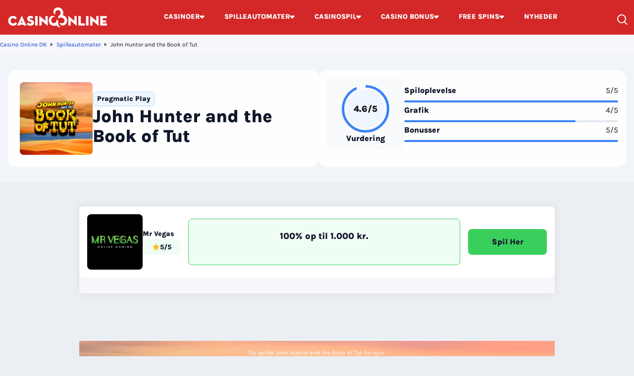

--- FILE ---
content_type: text/html; charset=UTF-8
request_url: https://www.casinoonline.dk/spilleautomater/john-hunter-and-the-book-of-tut/
body_size: 17718
content:
<!DOCTYPE html> 
<html lang="da-DK" prefix="og: https://ogp.me/ns#" class="no-js no-svg"> 
<head>
<meta charset="UTF-8" />
<link rel="preload" href="/wp-content/themes/casinoonline.dk-child/assets/sass/front/fonts/karla-regular.woff2" as="font" crossorigin="anonymous"> 
<link rel="preload" href="/wp-content/themes/casinoonline.dk-child/assets/sass/front/fonts/karla-extrabold.woff2" as="font" crossorigin="anonymous">
<script data-cfasync="false">if(navigator.userAgent.match(/MSIE|Internet Explorer/i)||navigator.userAgent.match(/Trident\/7\..*?rv:11/i)){var href=document.location.href;if(!href.match(/[?&]iebrowser/)){if(href.indexOf("?")==-1){if(href.indexOf("#")==-1){document.location.href=href+"?iebrowser=1"}else{document.location.href=href.replace("#","?iebrowser=1#")}}else{if(href.indexOf("#")==-1){document.location.href=href+"&iebrowser=1"}else{document.location.href=href.replace("#","&iebrowser=1#")}}}}</script>
<script data-cfasync="false">class FVMLoader{constructor(e){this.triggerEvents=e,this.eventOptions={passive:!0},this.userEventListener=this.triggerListener.bind(this),this.delayedScripts={normal:[],async:[],defer:[]},this.allJQueries=[]}_addUserInteractionListener(e){this.triggerEvents.forEach(t=>window.addEventListener(t,e.userEventListener,e.eventOptions))}_removeUserInteractionListener(e){this.triggerEvents.forEach(t=>window.removeEventListener(t,e.userEventListener,e.eventOptions))}triggerListener(){this._removeUserInteractionListener(this),"loading"===document.readyState?document.addEventListener("DOMContentLoaded",this._loadEverythingNow.bind(this)):this._loadEverythingNow()}async _loadEverythingNow(){this._runAllDelayedCSS(),this._delayEventListeners(),this._delayJQueryReady(this),this._handleDocumentWrite(),this._registerAllDelayedScripts(),await this._loadScriptsFromList(this.delayedScripts.normal),await this._loadScriptsFromList(this.delayedScripts.defer),await this._loadScriptsFromList(this.delayedScripts.async),await this._triggerDOMContentLoaded(),await this._triggerWindowLoad(),window.dispatchEvent(new Event("wpr-allScriptsLoaded"))}_registerAllDelayedScripts(){document.querySelectorAll("script[type=fvmdelay]").forEach(e=>{e.hasAttribute("src")?e.hasAttribute("async")&&!1!==e.async?this.delayedScripts.async.push(e):e.hasAttribute("defer")&&!1!==e.defer||"module"===e.getAttribute("data-type")?this.delayedScripts.defer.push(e):this.delayedScripts.normal.push(e):this.delayedScripts.normal.push(e)})}_runAllDelayedCSS(){document.querySelectorAll("link[rel=fvmdelay]").forEach(e=>{e.setAttribute("rel","stylesheet")})}async _transformScript(e){return await this._requestAnimFrame(),new Promise(t=>{const n=document.createElement("script");let r;[...e.attributes].forEach(e=>{let t=e.nodeName;"type"!==t&&("data-type"===t&&(t="type",r=e.nodeValue),n.setAttribute(t,e.nodeValue))}),e.hasAttribute("src")?(n.addEventListener("load",t),n.addEventListener("error",t)):(n.text=e.text,t()),e.parentNode.replaceChild(n,e)})}async _loadScriptsFromList(e){const t=e.shift();return t?(await this._transformScript(t),this._loadScriptsFromList(e)):Promise.resolve()}_delayEventListeners(){let e={};function t(t,n){!function(t){function n(n){return e[t].eventsToRewrite.indexOf(n)>=0?"wpr-"+n:n}e[t]||(e[t]={originalFunctions:{add:t.addEventListener,remove:t.removeEventListener},eventsToRewrite:[]},t.addEventListener=function(){arguments[0]=n(arguments[0]),e[t].originalFunctions.add.apply(t,arguments)},t.removeEventListener=function(){arguments[0]=n(arguments[0]),e[t].originalFunctions.remove.apply(t,arguments)})}(t),e[t].eventsToRewrite.push(n)}function n(e,t){let n=e[t];Object.defineProperty(e,t,{get:()=>n||function(){},set(r){e["wpr"+t]=n=r}})}t(document,"DOMContentLoaded"),t(window,"DOMContentLoaded"),t(window,"load"),t(window,"pageshow"),t(document,"readystatechange"),n(document,"onreadystatechange"),n(window,"onload"),n(window,"onpageshow")}_delayJQueryReady(e){let t=window.jQuery;Object.defineProperty(window,"jQuery",{get:()=>t,set(n){if(n&&n.fn&&!e.allJQueries.includes(n)){n.fn.ready=n.fn.init.prototype.ready=function(t){e.domReadyFired?t.bind(document)(n):document.addEventListener("DOMContentLoaded2",()=>t.bind(document)(n))};const t=n.fn.on;n.fn.on=n.fn.init.prototype.on=function(){if(this[0]===window){function e(e){return e.split(" ").map(e=>"load"===e||0===e.indexOf("load.")?"wpr-jquery-load":e).join(" ")}"string"==typeof arguments[0]||arguments[0]instanceof String?arguments[0]=e(arguments[0]):"object"==typeof arguments[0]&&Object.keys(arguments[0]).forEach(t=>{delete Object.assign(arguments[0],{[e(t)]:arguments[0][t]})[t]})}return t.apply(this,arguments),this},e.allJQueries.push(n)}t=n}})}async _triggerDOMContentLoaded(){this.domReadyFired=!0,await this._requestAnimFrame(),document.dispatchEvent(new Event("DOMContentLoaded2")),await this._requestAnimFrame(),window.dispatchEvent(new Event("DOMContentLoaded2")),await this._requestAnimFrame(),document.dispatchEvent(new Event("wpr-readystatechange")),await this._requestAnimFrame(),document.wpronreadystatechange&&document.wpronreadystatechange()}async _triggerWindowLoad(){await this._requestAnimFrame(),window.dispatchEvent(new Event("wpr-load")),await this._requestAnimFrame(),window.wpronload&&window.wpronload(),await this._requestAnimFrame(),this.allJQueries.forEach(e=>e(window).trigger("wpr-jquery-load")),window.dispatchEvent(new Event("wpr-pageshow")),await this._requestAnimFrame(),window.wpronpageshow&&window.wpronpageshow()}_handleDocumentWrite(){const e=new Map;document.write=document.writeln=function(t){const n=document.currentScript,r=document.createRange(),i=n.parentElement;let a=e.get(n);void 0===a&&(a=n.nextSibling,e.set(n,a));const s=document.createDocumentFragment();r.setStart(s,0),s.appendChild(r.createContextualFragment(t)),i.insertBefore(s,a)}}async _requestAnimFrame(){return new Promise(e=>requestAnimationFrame(e))}static run(){const e=new FVMLoader(["keydown","mousemove","touchmove","touchstart","touchend","wheel"]);e._addUserInteractionListener(e)}}FVMLoader.run();</script>
<title>John Hunter and the Book of Tut : Læs mere og spil gratis!</title>
<meta http-equiv="X-UA-Compatible" content="IE=edge,chrome=1">
<meta name="format-detection" content="telephone=no">
<meta name="viewport" content="width=device-width, initial-scale=1.0">
<meta name="facebook-domain-verification" content="w29vbbnr06g0wyt36hn5ltq5om7p1h" />
<meta name="description" content="John Hunter and the Book of Tut fra Pragmatic Play tager dig med på skattejagt! Vind Free Spins og prøv en max multiplier på 5.500x lige her!"/>
<meta property="og:logo" content="https://www.casinoonline.dk/wp-content/uploads/2023/07/logo.webp" />
<meta name="robots" content="follow, index, max-snippet:-1, max-video-preview:-1, max-image-preview:large"/>
<link rel="canonical" href="https://www.casinoonline.dk/spilleautomater/john-hunter-and-the-book-of-tut/" />
<meta property="og:locale" content="da_DK" />
<meta property="og:type" content="article" />
<meta property="og:title" content="John Hunter and the Book of Tut : Læs mere og spil gratis!" />
<meta property="og:description" content="John Hunter and the Book of Tut fra Pragmatic Play tager dig med på skattejagt! Vind Free Spins og prøv en max multiplier på 5.500x lige her!" />
<meta property="og:url" content="https://www.casinoonline.dk/spilleautomater/john-hunter-and-the-book-of-tut/" />
<meta property="og:site_name" content="Casino Online DK" />
<meta property="article:publisher" content="https://www.facebook.com/CasinoOnlinedk-106037284465414/" />
<meta property="og:updated_time" content="2023-08-09T09:48:12+00:00" />
<meta property="og:image" content="https://assets-srv.s3.eu-west-1.amazonaws.com/1713445483/john-hunter-and-the-book-of-tut.png" />
<meta property="og:image:secure_url" content="https://assets-srv.s3.eu-west-1.amazonaws.com/1713445483/john-hunter-and-the-book-of-tut.png" />
<meta property="og:image:alt" content="John Hunter and the Book of Tut" />
<meta name="twitter:card" content="summary_large_image" />
<meta name="twitter:title" content="John Hunter and the Book of Tut : Læs mere og spil gratis!" />
<meta name="twitter:description" content="John Hunter and the Book of Tut fra Pragmatic Play tager dig med på skattejagt! Vind Free Spins og prøv en max multiplier på 5.500x lige her!" />
<meta name="twitter:image" content="https://www.casinoonline.dk/wp-content/uploads/2025/08/casinoonline-ogimage.png" /> 
<link rel="icon" href="https://www.casinoonline.dk/favicon.ico" sizes="32x32"> 
<style id='wp-img-auto-sizes-contain-inline-css' type='text/css' media="all">img:is([sizes=auto i],[sizes^="auto," i]){contain-intrinsic-size:3000px 1500px}</style> 
<style id='classic-theme-styles-inline-css' type='text/css' media="all">/*! This file is auto-generated */ .wp-block-button__link{color:#fff;background-color:#32373c;border-radius:9999px;box-shadow:none;text-decoration:none;padding:calc(.667em + 2px) calc(1.333em + 2px);font-size:1.125em}.wp-block-file__button{background:#32373c;color:#fff;text-decoration:none}</style> 
<link rel='stylesheet' id='santapress-css' href='https://www.casinoonline.dk/wp-content/plugins/santapress/public/css/santapress-public-all.min.css?ver=1.7.9' type='text/css' media='all' /> 
<style id='santapress-inline-css' type='text/css' media="all">.santapress-post-inner p{display:flex;justify-content:center}.santapress-post-inner .terms p{font-size:12px}.santapress-post-inner .terms p a{color:#fff}.santapress-post-inner .cta{display:flex;width:161px;padding:14px 20px;margin:16px 0;justify-content:center;align-items:center;align-self:center;gap:8px;border-radius:8px;background-color:#3acf5d;color:#0f172a;font-size:16px;font-style:normal;font-weight:1000;line-height:24px;font-family:Karla,sans-serif}.santapress-post-inner .terms p{display:inline;white-space:normal!important}.santapress-post-inner .terms p a{display:inline!important;white-space:nowrap}.santapress-post-inner blockquote footer:before,.santapress-post-inner blockquote footer:after{display:none!important}.santapress-post.modal,.sp-modal-iframe.modal{max-width:500px!important}.santapress-post.modal{background-color:#ffffff!important}.santapress-post.modal{background:#ffffff!important;background:-moz-radial-gradient(center,ellipse cover,#ffffff 1%,#a0bedc 100%)!important;background:-webkit-radial-gradient(center,ellipse cover,#ffffff 1%,#a0bedc 100%)!important;background:radial-gradient(ellipse at center,#ffffff 1%,#a0bedc 100%)!important;filter:progid:DXImageTransform.Microsoft.gradient(startColorstr=&#039;#ffffff&#039;,endColorstr=&#039;#a0bedc&#039;,GradientType=1)!important}.santapress-post.modal{background-image:url(https://www.casinoonline.dk/wp-content/uploads/2025/11/1.-2.png)!important;background-size:cover!important;background-position:center center!important;background-repeat:no-repeat!important}</style> 
<link rel='stylesheet' id='modular_front_style-css' href='https://www.casinoonline.dk/wp-content/themes/casinoonline.dk-child/assets/dist/parent/front.css?ver=2.4.8' type='text/css' media='all' /> 
<link rel='stylesheet' id='modular_child_front_style-css' href='https://www.casinoonline.dk/wp-content/themes/casinoonline.dk-child/assets/dist/child/front.css?ver=1.5.2' type='text/css' media='all' /> 
<script async src="https://pg.casinoonline.dk/analytics.js?tid=PP-79835133"></script>
<script type="fvmdelay">
(function(w,d,s,l,i){w[l]=w[l]||[];w[l].push({'gtm.start':new Date().getTime(),event:'gtm.js'});var f=d.getElementsByTagName(s)[0],j=d.createElement(s),dl=l!='dataLayer'?'&l='+l:'';j.async=!0;j.src='https://www.googletagmanager.com/gtm.js?id='+i+dl;f.parentNode.insertBefore(j,f)})(window,document,'script','dataLayer','GTM-MRN7GFS')
</script>
</head>
<body> <div class="w-full bg-maximum-red-900 fixed top-0 z-[51]" data-x-data="navigation"> <div class="flex flex-col px-4 pb-2 pt-8 z-full max-w-screen-xl mx-auto lg:items-center lg:justify-between lg:flex-row 2xl:px-0 lg:pt-0 lg:pb-0"> <div class="flex flex-row items-center justify-between"> <button class="w-8 rounded-lg flex items-center justify-center focus:outline-none focus:shadow-outline lg:hidden" data-x-bind="mobileMenuTrigger" aria-label="Toggle Menu"> <span class="hidden text-white-base-100 text-lg" aria-label="Close Menu" data-x-bind="mobileMenuClose">&#x2715;</span> <div data-x-bind="mobileMenuOpen"> <div class="w-5 flex flex-col gap-y-[3px]"> <span class="w-full h-0.5 block bg-white-base-100"></span> <span class="w-full h-0.5 block bg-white-base-100"></span> <span class="w-full h-0.5 block bg-white-base-100"></span> </div> </div> </button> <a href="https://www.casinoonline.dk"> <img loading="eager" src="/wp-content/themes/casinoonline.dk-child/assets/images/logo-new.webp" alt="Casino Online DK" title="Casino Online DK" width="200" height="40" class="w-[200px] h-10 object-contain"> </a> <div class="lg:hidden flex flex-row items-center"> <div class="w-6 h-6 flex lg:hidden items-end justify-end cursor-pointer" data-x-bind="searchTrigger"> <span class="min-w-[18px] w-[18px] h-[18px] block relative border-2 border-white-base-100 rounded-full"> <span class="w-0.5 h-[9px] block absolute -right-0.5 -bottom-1.5 -rotate-45 bg-white-base-100"></span> </span> </div> </div> </div> <nav> <ul data-x-bind="navigation" class="z-10 overflow-auto lg:overflow-visible flex-col flex-grow pb-32 left-0 h-screen w-full lg:justify-center absolute top-20 lg:static lg:h-auto lg:w-auto bg-black-coral-900 lg:bg-maximum-red-900 lg:pb-0 lg:flex lg:flex-row hidden"> <li class="group block relative dropdown-first-item" data-x-bind='dropDown'> <button class="w-full lg:w-auto py-3 lg:py-6 px-4 lg:px-5 flex items-center gap-x-2 bg-white-base-100 lg:bg-maximum-red-900 lg:group-hover:bg-black-coral-900 border-b lg:border-b-2 border-b-slate-200 lg:border-[transparent] lg:hover:border-b-green-pantone-900 dropdown-first-item-button"> <span class="text-base lg:text-sm text-slate-800 lg:text-white-base-100 font-normal lg:font-extrabold">CASINOER</span> <svg xmlns="http://www.w3.org/2000/svg" width="10" height="7" viewBox="0 0 10 7" class="inline ml-auto lg:fill-[#FFFF] fill-[black] transform"><path d="M9.05062 0.5C9.30123 0.5 9.54166 0.600415 9.7194 0.779313C9.80831 0.868606 9.87888 0.974841 9.92704 1.09189C9.9752 1.20894 10 1.33448 10 1.46129C10 1.58809 9.9752 1.71363 9.92704 1.83068C9.87888 1.94773 9.80831 2.05396 9.7194 2.14326L5.64981 6.21588C5.56162 6.30591 5.4567 6.37736 5.3411 6.42613C5.2255 6.47489 5.10151 6.5 4.97628 6.5C4.85105 6.5 4.72706 6.47489 4.61147 6.42613C4.49587 6.37736 4.39095 6.30591 4.30276 6.21588L0.280601 2.14326C0.191688 2.05396 0.121116 1.94773 0.0729554 1.83068C0.0247951 1.71363 0 1.58809 0 1.46129C0 1.33448 0.0247951 1.20894 0.0729554 1.09189C0.121116 0.974841 0.191688 0.868606 0.280601 0.779313C0.458337 0.600415 0.698767 0.5 0.94938 0.5H9.05062Z"></svg> </button> <div class="z-10 lg:fixed right-0 w-full origin-top-right overflow-auto border-t-2 border-green-pantone-900 hidden"> <div class="lg:overflow-y-auto lg:max-h-screen lg:pb-28"> <ul class="bg-white-900 lg:bg-white-700 lg:grid lg:grid-cols-4 lg:gap-4 lg:p-4 lg:px-8 overflow-y-auto"> <li> <a class="break-all relative flex justify-between items-center lg:min-h-[66px] block text-base font-bold p-4 lg:border lg:border-solid lg:border-black-coral-100 lg:rounded-lg transition duration-150 text-black-900 font-semibold hover:text-white-900 hover:bg-black-coral-900" href="https://www.casinoonline.dk/nye-casinoer/"> Nye Casinoer <svg class="" xmlns="http://www.w3.org/2000/svg" width="6" height="10" viewBox="0 0 6 10" fill="none"> <path d="M-3.95615e-07 0.949381C-4.0657e-07 0.698769 0.100414 0.458339 0.279313 0.280602C0.368606 0.191689 0.474841 0.121118 0.59189 0.072957C0.708938 0.0247965 0.834484 -3.64765e-08 0.961285 -4.20191e-08C1.08809 -4.75617e-08 1.21363 0.0247964 1.33068 0.072957C1.44773 0.121118 1.55396 0.191689 1.64326 0.280602L5.71588 4.35019C5.80591 4.43838 5.87736 4.5433 5.92613 4.6589C5.97489 4.7745 6 4.89849 6 5.02372C6 5.14895 5.97489 5.27294 5.92613 5.38853C5.87736 5.50413 5.80591 5.60905 5.71588 5.69724L1.64326 9.7194C1.55396 9.80831 1.44773 9.87888 1.33068 9.92704C1.21363 9.9752 1.08809 10 0.961285 10C0.834485 10 0.708939 9.9752 0.59189 9.92704C0.474841 9.87888 0.368606 9.80831 0.279313 9.7194C0.100415 9.54166 -3.05441e-08 9.30123 -4.14987e-08 9.05062L-3.95615e-07 0.949381Z" fill="#3ACF5D"/> </svg> </a> </li> <li> <a class="break-all relative flex justify-between items-center lg:min-h-[66px] block text-base font-bold p-4 lg:border lg:border-solid lg:border-black-coral-100 lg:rounded-lg transition duration-150 text-black-900 font-semibold hover:text-white-900 hover:bg-black-coral-900" href="https://www.casinoonline.dk/mobil-casino/"> Mobil Casinoer <svg class="" xmlns="http://www.w3.org/2000/svg" width="6" height="10" viewBox="0 0 6 10" fill="none"> <path d="M-3.95615e-07 0.949381C-4.0657e-07 0.698769 0.100414 0.458339 0.279313 0.280602C0.368606 0.191689 0.474841 0.121118 0.59189 0.072957C0.708938 0.0247965 0.834484 -3.64765e-08 0.961285 -4.20191e-08C1.08809 -4.75617e-08 1.21363 0.0247964 1.33068 0.072957C1.44773 0.121118 1.55396 0.191689 1.64326 0.280602L5.71588 4.35019C5.80591 4.43838 5.87736 4.5433 5.92613 4.6589C5.97489 4.7745 6 4.89849 6 5.02372C6 5.14895 5.97489 5.27294 5.92613 5.38853C5.87736 5.50413 5.80591 5.60905 5.71588 5.69724L1.64326 9.7194C1.55396 9.80831 1.44773 9.87888 1.33068 9.92704C1.21363 9.9752 1.08809 10 0.961285 10C0.834485 10 0.708939 9.9752 0.59189 9.92704C0.474841 9.87888 0.368606 9.80831 0.279313 9.7194C0.100415 9.54166 -3.05441e-08 9.30123 -4.14987e-08 9.05062L-3.95615e-07 0.949381Z" fill="#3ACF5D"/> </svg> </a> </li> <li> <a class="break-all relative flex justify-between items-center lg:min-h-[66px] block text-base font-bold p-4 lg:border lg:border-solid lg:border-black-coral-100 lg:rounded-lg transition duration-150 text-black-900 font-semibold hover:text-white-900 hover:bg-black-coral-900" href="https://www.casinoonline.dk/live-casino/"> Live Casino <svg class="" xmlns="http://www.w3.org/2000/svg" width="6" height="10" viewBox="0 0 6 10" fill="none"> <path d="M-3.95615e-07 0.949381C-4.0657e-07 0.698769 0.100414 0.458339 0.279313 0.280602C0.368606 0.191689 0.474841 0.121118 0.59189 0.072957C0.708938 0.0247965 0.834484 -3.64765e-08 0.961285 -4.20191e-08C1.08809 -4.75617e-08 1.21363 0.0247964 1.33068 0.072957C1.44773 0.121118 1.55396 0.191689 1.64326 0.280602L5.71588 4.35019C5.80591 4.43838 5.87736 4.5433 5.92613 4.6589C5.97489 4.7745 6 4.89849 6 5.02372C6 5.14895 5.97489 5.27294 5.92613 5.38853C5.87736 5.50413 5.80591 5.60905 5.71588 5.69724L1.64326 9.7194C1.55396 9.80831 1.44773 9.87888 1.33068 9.92704C1.21363 9.9752 1.08809 10 0.961285 10C0.834485 10 0.708939 9.9752 0.59189 9.92704C0.474841 9.87888 0.368606 9.80831 0.279313 9.7194C0.100415 9.54166 -3.05441e-08 9.30123 -4.14987e-08 9.05062L-3.95615e-07 0.949381Z" fill="#3ACF5D"/> </svg> </a> </li> <li> <a class="break-all relative flex justify-between items-center lg:min-h-[66px] block text-base font-bold p-4 lg:border lg:border-solid lg:border-black-coral-100 lg:rounded-lg transition duration-150 text-black-900 font-semibold hover:text-white-900 hover:bg-black-coral-900" href="https://www.casinoonline.dk/casinoer-med-lav-indbetaling-i-danmark/"> Casinoer med lav indbetaling <svg class="" xmlns="http://www.w3.org/2000/svg" width="6" height="10" viewBox="0 0 6 10" fill="none"> <path d="M-3.95615e-07 0.949381C-4.0657e-07 0.698769 0.100414 0.458339 0.279313 0.280602C0.368606 0.191689 0.474841 0.121118 0.59189 0.072957C0.708938 0.0247965 0.834484 -3.64765e-08 0.961285 -4.20191e-08C1.08809 -4.75617e-08 1.21363 0.0247964 1.33068 0.072957C1.44773 0.121118 1.55396 0.191689 1.64326 0.280602L5.71588 4.35019C5.80591 4.43838 5.87736 4.5433 5.92613 4.6589C5.97489 4.7745 6 4.89849 6 5.02372C6 5.14895 5.97489 5.27294 5.92613 5.38853C5.87736 5.50413 5.80591 5.60905 5.71588 5.69724L1.64326 9.7194C1.55396 9.80831 1.44773 9.87888 1.33068 9.92704C1.21363 9.9752 1.08809 10 0.961285 10C0.834485 10 0.708939 9.9752 0.59189 9.92704C0.474841 9.87888 0.368606 9.80831 0.279313 9.7194C0.100415 9.54166 -3.05441e-08 9.30123 -4.14987e-08 9.05062L-3.95615e-07 0.949381Z" fill="#3ACF5D"/> </svg> </a> </li> <li> <a class="break-all relative flex justify-between items-center lg:min-h-[66px] block text-base font-bold p-4 lg:border lg:border-solid lg:border-black-coral-100 lg:rounded-lg transition duration-150 text-black-900 font-semibold hover:text-white-900 hover:bg-black-coral-900" href="https://www.casinoonline.dk/danske-casinoer/"> Casinoer i Danmark <svg class="" xmlns="http://www.w3.org/2000/svg" width="6" height="10" viewBox="0 0 6 10" fill="none"> <path d="M-3.95615e-07 0.949381C-4.0657e-07 0.698769 0.100414 0.458339 0.279313 0.280602C0.368606 0.191689 0.474841 0.121118 0.59189 0.072957C0.708938 0.0247965 0.834484 -3.64765e-08 0.961285 -4.20191e-08C1.08809 -4.75617e-08 1.21363 0.0247964 1.33068 0.072957C1.44773 0.121118 1.55396 0.191689 1.64326 0.280602L5.71588 4.35019C5.80591 4.43838 5.87736 4.5433 5.92613 4.6589C5.97489 4.7745 6 4.89849 6 5.02372C6 5.14895 5.97489 5.27294 5.92613 5.38853C5.87736 5.50413 5.80591 5.60905 5.71588 5.69724L1.64326 9.7194C1.55396 9.80831 1.44773 9.87888 1.33068 9.92704C1.21363 9.9752 1.08809 10 0.961285 10C0.834485 10 0.708939 9.9752 0.59189 9.92704C0.474841 9.87888 0.368606 9.80831 0.279313 9.7194C0.100415 9.54166 -3.05441e-08 9.30123 -4.14987e-08 9.05062L-3.95615e-07 0.949381Z" fill="#3ACF5D"/> </svg> </a> </li> <li> <a class="break-all relative flex justify-between items-center lg:min-h-[66px] block text-base font-bold p-4 lg:border lg:border-solid lg:border-black-coral-100 lg:rounded-lg transition duration-150 text-black-900 font-semibold hover:text-white-900 hover:bg-black-coral-900" href="https://www.casinoonline.dk/betalingsmetoder/"> Betalingsmetoder til Online Casino <svg class="" xmlns="http://www.w3.org/2000/svg" width="6" height="10" viewBox="0 0 6 10" fill="none"> <path d="M-3.95615e-07 0.949381C-4.0657e-07 0.698769 0.100414 0.458339 0.279313 0.280602C0.368606 0.191689 0.474841 0.121118 0.59189 0.072957C0.708938 0.0247965 0.834484 -3.64765e-08 0.961285 -4.20191e-08C1.08809 -4.75617e-08 1.21363 0.0247964 1.33068 0.072957C1.44773 0.121118 1.55396 0.191689 1.64326 0.280602L5.71588 4.35019C5.80591 4.43838 5.87736 4.5433 5.92613 4.6589C5.97489 4.7745 6 4.89849 6 5.02372C6 5.14895 5.97489 5.27294 5.92613 5.38853C5.87736 5.50413 5.80591 5.60905 5.71588 5.69724L1.64326 9.7194C1.55396 9.80831 1.44773 9.87888 1.33068 9.92704C1.21363 9.9752 1.08809 10 0.961285 10C0.834485 10 0.708939 9.9752 0.59189 9.92704C0.474841 9.87888 0.368606 9.80831 0.279313 9.7194C0.100415 9.54166 -3.05441e-08 9.30123 -4.14987e-08 9.05062L-3.95615e-07 0.949381Z" fill="#3ACF5D"/> </svg> </a> </li> <li> <a class="break-all relative flex justify-between items-center lg:min-h-[66px] block text-base font-bold p-4 lg:border lg:border-solid lg:border-black-coral-100 lg:rounded-lg transition duration-150 text-black-900 font-semibold hover:text-white-900 hover:bg-black-coral-900" href="https://www.casinoonline.dk/casino-loyalitetsprogram/"> Casino Loyalitetsprogram <svg class="" xmlns="http://www.w3.org/2000/svg" width="6" height="10" viewBox="0 0 6 10" fill="none"> <path d="M-3.95615e-07 0.949381C-4.0657e-07 0.698769 0.100414 0.458339 0.279313 0.280602C0.368606 0.191689 0.474841 0.121118 0.59189 0.072957C0.708938 0.0247965 0.834484 -3.64765e-08 0.961285 -4.20191e-08C1.08809 -4.75617e-08 1.21363 0.0247964 1.33068 0.072957C1.44773 0.121118 1.55396 0.191689 1.64326 0.280602L5.71588 4.35019C5.80591 4.43838 5.87736 4.5433 5.92613 4.6589C5.97489 4.7745 6 4.89849 6 5.02372C6 5.14895 5.97489 5.27294 5.92613 5.38853C5.87736 5.50413 5.80591 5.60905 5.71588 5.69724L1.64326 9.7194C1.55396 9.80831 1.44773 9.87888 1.33068 9.92704C1.21363 9.9752 1.08809 10 0.961285 10C0.834485 10 0.708939 9.9752 0.59189 9.92704C0.474841 9.87888 0.368606 9.80831 0.279313 9.7194C0.100415 9.54166 -3.05441e-08 9.30123 -4.14987e-08 9.05062L-3.95615e-07 0.949381Z" fill="#3ACF5D"/> </svg> </a> </li> <li> <a class="break-all relative flex justify-between items-center lg:min-h-[66px] block text-base font-bold p-4 lg:border lg:border-solid lg:border-black-coral-100 lg:rounded-lg transition duration-150 text-black-900 font-semibold hover:text-white-900 hover:bg-black-coral-900" href="https://www.casinoonline.dk/betalingsmetoder/mobilepay/"> Casinoer med MobilePay <svg class="" xmlns="http://www.w3.org/2000/svg" width="6" height="10" viewBox="0 0 6 10" fill="none"> <path d="M-3.95615e-07 0.949381C-4.0657e-07 0.698769 0.100414 0.458339 0.279313 0.280602C0.368606 0.191689 0.474841 0.121118 0.59189 0.072957C0.708938 0.0247965 0.834484 -3.64765e-08 0.961285 -4.20191e-08C1.08809 -4.75617e-08 1.21363 0.0247964 1.33068 0.072957C1.44773 0.121118 1.55396 0.191689 1.64326 0.280602L5.71588 4.35019C5.80591 4.43838 5.87736 4.5433 5.92613 4.6589C5.97489 4.7745 6 4.89849 6 5.02372C6 5.14895 5.97489 5.27294 5.92613 5.38853C5.87736 5.50413 5.80591 5.60905 5.71588 5.69724L1.64326 9.7194C1.55396 9.80831 1.44773 9.87888 1.33068 9.92704C1.21363 9.9752 1.08809 10 0.961285 10C0.834485 10 0.708939 9.9752 0.59189 9.92704C0.474841 9.87888 0.368606 9.80831 0.279313 9.7194C0.100415 9.54166 -3.05441e-08 9.30123 -4.14987e-08 9.05062L-3.95615e-07 0.949381Z" fill="#3ACF5D"/> </svg> </a> </li> </ul> </div> </div> </li> <li class="group block relative dropdown-first-item" data-x-bind='dropDown'> <button class="w-full lg:w-auto py-3 lg:py-6 px-4 lg:px-5 flex items-center gap-x-2 bg-white-base-100 lg:bg-maximum-red-900 lg:group-hover:bg-black-coral-900 border-b lg:border-b-2 border-b-slate-200 lg:border-[transparent] lg:hover:border-b-green-pantone-900 dropdown-first-item-button"> <a class="text-base lg:text-sm text-slate-800 lg:text-white-base-100 font-normal lg:font-extrabold" href="/spilleautomater/">SPILLEAUTOMATER</a> <svg xmlns="http://www.w3.org/2000/svg" width="10" height="7" viewBox="0 0 10 7" class="inline ml-auto lg:fill-[#FFFF] fill-[black] transform"><path d="M9.05062 0.5C9.30123 0.5 9.54166 0.600415 9.7194 0.779313C9.80831 0.868606 9.87888 0.974841 9.92704 1.09189C9.9752 1.20894 10 1.33448 10 1.46129C10 1.58809 9.9752 1.71363 9.92704 1.83068C9.87888 1.94773 9.80831 2.05396 9.7194 2.14326L5.64981 6.21588C5.56162 6.30591 5.4567 6.37736 5.3411 6.42613C5.2255 6.47489 5.10151 6.5 4.97628 6.5C4.85105 6.5 4.72706 6.47489 4.61147 6.42613C4.49587 6.37736 4.39095 6.30591 4.30276 6.21588L0.280601 2.14326C0.191688 2.05396 0.121116 1.94773 0.0729554 1.83068C0.0247951 1.71363 0 1.58809 0 1.46129C0 1.33448 0.0247951 1.20894 0.0729554 1.09189C0.121116 0.974841 0.191688 0.868606 0.280601 0.779313C0.458337 0.600415 0.698767 0.5 0.94938 0.5H9.05062Z"></svg> </button> <div class="z-10 lg:fixed right-0 w-full origin-top-right overflow-auto border-t-2 border-green-pantone-900 hidden"> <div class="lg:overflow-y-auto lg:max-h-screen lg:pb-28"> <ul class="bg-white-900 lg:bg-white-700 lg:grid lg:grid-cols-4 lg:gap-4 lg:p-4 lg:px-8 overflow-y-auto"> <li> <a class="break-all relative flex justify-between items-center lg:min-h-[66px] block text-base font-bold p-4 lg:border lg:border-solid lg:border-black-coral-100 lg:rounded-lg transition duration-150 text-black-900 font-semibold hover:text-white-900 hover:bg-black-coral-900" href="https://www.casinoonline.dk/rtp/"> Spilleautomater med højest RTP <svg class="" xmlns="http://www.w3.org/2000/svg" width="6" height="10" viewBox="0 0 6 10" fill="none"> <path d="M-3.95615e-07 0.949381C-4.0657e-07 0.698769 0.100414 0.458339 0.279313 0.280602C0.368606 0.191689 0.474841 0.121118 0.59189 0.072957C0.708938 0.0247965 0.834484 -3.64765e-08 0.961285 -4.20191e-08C1.08809 -4.75617e-08 1.21363 0.0247964 1.33068 0.072957C1.44773 0.121118 1.55396 0.191689 1.64326 0.280602L5.71588 4.35019C5.80591 4.43838 5.87736 4.5433 5.92613 4.6589C5.97489 4.7745 6 4.89849 6 5.02372C6 5.14895 5.97489 5.27294 5.92613 5.38853C5.87736 5.50413 5.80591 5.60905 5.71588 5.69724L1.64326 9.7194C1.55396 9.80831 1.44773 9.87888 1.33068 9.92704C1.21363 9.9752 1.08809 10 0.961285 10C0.834485 10 0.708939 9.9752 0.59189 9.92704C0.474841 9.87888 0.368606 9.80831 0.279313 9.7194C0.100415 9.54166 -3.05441e-08 9.30123 -4.14987e-08 9.05062L-3.95615e-07 0.949381Z" fill="#3ACF5D"/> </svg> </a> </li> <li> <a class="break-all relative flex justify-between items-center lg:min-h-[66px] block text-base font-bold p-4 lg:border lg:border-solid lg:border-black-coral-100 lg:rounded-lg transition duration-150 text-black-900 font-semibold hover:text-white-900 hover:bg-black-coral-900" href="https://www.casinoonline.dk/danske-spillemaskiner/"> Danske spillemaskiner <svg class="" xmlns="http://www.w3.org/2000/svg" width="6" height="10" viewBox="0 0 6 10" fill="none"> <path d="M-3.95615e-07 0.949381C-4.0657e-07 0.698769 0.100414 0.458339 0.279313 0.280602C0.368606 0.191689 0.474841 0.121118 0.59189 0.072957C0.708938 0.0247965 0.834484 -3.64765e-08 0.961285 -4.20191e-08C1.08809 -4.75617e-08 1.21363 0.0247964 1.33068 0.072957C1.44773 0.121118 1.55396 0.191689 1.64326 0.280602L5.71588 4.35019C5.80591 4.43838 5.87736 4.5433 5.92613 4.6589C5.97489 4.7745 6 4.89849 6 5.02372C6 5.14895 5.97489 5.27294 5.92613 5.38853C5.87736 5.50413 5.80591 5.60905 5.71588 5.69724L1.64326 9.7194C1.55396 9.80831 1.44773 9.87888 1.33068 9.92704C1.21363 9.9752 1.08809 10 0.961285 10C0.834485 10 0.708939 9.9752 0.59189 9.92704C0.474841 9.87888 0.368606 9.80831 0.279313 9.7194C0.100415 9.54166 -3.05441e-08 9.30123 -4.14987e-08 9.05062L-3.95615e-07 0.949381Z" fill="#3ACF5D"/> </svg> </a> </li> <li> <a class="break-all relative flex justify-between items-center lg:min-h-[66px] block text-base font-bold p-4 lg:border lg:border-solid lg:border-black-coral-100 lg:rounded-lg transition duration-150 text-black-900 font-semibold hover:text-white-900 hover:bg-black-coral-900" href="https://www.casinoonline.dk/casino-software/"> Casino Software <svg class="" xmlns="http://www.w3.org/2000/svg" width="6" height="10" viewBox="0 0 6 10" fill="none"> <path d="M-3.95615e-07 0.949381C-4.0657e-07 0.698769 0.100414 0.458339 0.279313 0.280602C0.368606 0.191689 0.474841 0.121118 0.59189 0.072957C0.708938 0.0247965 0.834484 -3.64765e-08 0.961285 -4.20191e-08C1.08809 -4.75617e-08 1.21363 0.0247964 1.33068 0.072957C1.44773 0.121118 1.55396 0.191689 1.64326 0.280602L5.71588 4.35019C5.80591 4.43838 5.87736 4.5433 5.92613 4.6589C5.97489 4.7745 6 4.89849 6 5.02372C6 5.14895 5.97489 5.27294 5.92613 5.38853C5.87736 5.50413 5.80591 5.60905 5.71588 5.69724L1.64326 9.7194C1.55396 9.80831 1.44773 9.87888 1.33068 9.92704C1.21363 9.9752 1.08809 10 0.961285 10C0.834485 10 0.708939 9.9752 0.59189 9.92704C0.474841 9.87888 0.368606 9.80831 0.279313 9.7194C0.100415 9.54166 -3.05441e-08 9.30123 -4.14987e-08 9.05062L-3.95615e-07 0.949381Z" fill="#3ACF5D"/> </svg> </a> </li> </ul> </div> </div> </li> <li class="group block relative dropdown-first-item" data-x-bind='dropDown'> <button class="w-full lg:w-auto py-3 lg:py-6 px-4 lg:px-5 flex items-center gap-x-2 bg-white-base-100 lg:bg-maximum-red-900 lg:group-hover:bg-black-coral-900 border-b lg:border-b-2 border-b-slate-200 lg:border-[transparent] lg:hover:border-b-green-pantone-900 dropdown-first-item-button"> <a class="text-base lg:text-sm text-slate-800 lg:text-white-base-100 font-normal lg:font-extrabold" href="/casinospil/">CASINOSPIL</a> <svg xmlns="http://www.w3.org/2000/svg" width="10" height="7" viewBox="0 0 10 7" class="inline ml-auto lg:fill-[#FFFF] fill-[black] transform"><path d="M9.05062 0.5C9.30123 0.5 9.54166 0.600415 9.7194 0.779313C9.80831 0.868606 9.87888 0.974841 9.92704 1.09189C9.9752 1.20894 10 1.33448 10 1.46129C10 1.58809 9.9752 1.71363 9.92704 1.83068C9.87888 1.94773 9.80831 2.05396 9.7194 2.14326L5.64981 6.21588C5.56162 6.30591 5.4567 6.37736 5.3411 6.42613C5.2255 6.47489 5.10151 6.5 4.97628 6.5C4.85105 6.5 4.72706 6.47489 4.61147 6.42613C4.49587 6.37736 4.39095 6.30591 4.30276 6.21588L0.280601 2.14326C0.191688 2.05396 0.121116 1.94773 0.0729554 1.83068C0.0247951 1.71363 0 1.58809 0 1.46129C0 1.33448 0.0247951 1.20894 0.0729554 1.09189C0.121116 0.974841 0.191688 0.868606 0.280601 0.779313C0.458337 0.600415 0.698767 0.5 0.94938 0.5H9.05062Z"></svg> </button> <div class="z-10 lg:fixed right-0 w-full origin-top-right overflow-auto border-t-2 border-green-pantone-900 hidden"> <div class="lg:overflow-y-auto lg:max-h-screen lg:pb-28"> <ul class="bg-white-900 lg:bg-white-700 lg:grid lg:grid-cols-4 lg:gap-4 lg:p-4 lg:px-8 overflow-y-auto"> <li> <a class="break-all relative flex justify-between items-center lg:min-h-[66px] block text-base font-bold p-4 lg:border lg:border-solid lg:border-black-coral-100 lg:rounded-lg transition duration-150 text-black-900 font-semibold hover:text-white-900 hover:bg-black-coral-900" href="https://www.casinoonline.dk/blackjack/"> Blackjack <svg class="" xmlns="http://www.w3.org/2000/svg" width="6" height="10" viewBox="0 0 6 10" fill="none"> <path d="M-3.95615e-07 0.949381C-4.0657e-07 0.698769 0.100414 0.458339 0.279313 0.280602C0.368606 0.191689 0.474841 0.121118 0.59189 0.072957C0.708938 0.0247965 0.834484 -3.64765e-08 0.961285 -4.20191e-08C1.08809 -4.75617e-08 1.21363 0.0247964 1.33068 0.072957C1.44773 0.121118 1.55396 0.191689 1.64326 0.280602L5.71588 4.35019C5.80591 4.43838 5.87736 4.5433 5.92613 4.6589C5.97489 4.7745 6 4.89849 6 5.02372C6 5.14895 5.97489 5.27294 5.92613 5.38853C5.87736 5.50413 5.80591 5.60905 5.71588 5.69724L1.64326 9.7194C1.55396 9.80831 1.44773 9.87888 1.33068 9.92704C1.21363 9.9752 1.08809 10 0.961285 10C0.834485 10 0.708939 9.9752 0.59189 9.92704C0.474841 9.87888 0.368606 9.80831 0.279313 9.7194C0.100415 9.54166 -3.05441e-08 9.30123 -4.14987e-08 9.05062L-3.95615e-07 0.949381Z" fill="#3ACF5D"/> </svg> </a> </li> <li> <a class="break-all relative flex justify-between items-center lg:min-h-[66px] block text-base font-bold p-4 lg:border lg:border-solid lg:border-black-coral-100 lg:rounded-lg transition duration-150 text-black-900 font-semibold hover:text-white-900 hover:bg-black-coral-900" href="https://www.casinoonline.dk/roulette/"> Roulette <svg class="" xmlns="http://www.w3.org/2000/svg" width="6" height="10" viewBox="0 0 6 10" fill="none"> <path d="M-3.95615e-07 0.949381C-4.0657e-07 0.698769 0.100414 0.458339 0.279313 0.280602C0.368606 0.191689 0.474841 0.121118 0.59189 0.072957C0.708938 0.0247965 0.834484 -3.64765e-08 0.961285 -4.20191e-08C1.08809 -4.75617e-08 1.21363 0.0247964 1.33068 0.072957C1.44773 0.121118 1.55396 0.191689 1.64326 0.280602L5.71588 4.35019C5.80591 4.43838 5.87736 4.5433 5.92613 4.6589C5.97489 4.7745 6 4.89849 6 5.02372C6 5.14895 5.97489 5.27294 5.92613 5.38853C5.87736 5.50413 5.80591 5.60905 5.71588 5.69724L1.64326 9.7194C1.55396 9.80831 1.44773 9.87888 1.33068 9.92704C1.21363 9.9752 1.08809 10 0.961285 10C0.834485 10 0.708939 9.9752 0.59189 9.92704C0.474841 9.87888 0.368606 9.80831 0.279313 9.7194C0.100415 9.54166 -3.05441e-08 9.30123 -4.14987e-08 9.05062L-3.95615e-07 0.949381Z" fill="#3ACF5D"/> </svg> </a> </li> <li> <a class="break-all relative flex justify-between items-center lg:min-h-[66px] block text-base font-bold p-4 lg:border lg:border-solid lg:border-black-coral-100 lg:rounded-lg transition duration-150 text-black-900 font-semibold hover:text-white-900 hover:bg-black-coral-900" href="https://www.casinoonline.dk/baccarat/"> Baccarat <svg class="" xmlns="http://www.w3.org/2000/svg" width="6" height="10" viewBox="0 0 6 10" fill="none"> <path d="M-3.95615e-07 0.949381C-4.0657e-07 0.698769 0.100414 0.458339 0.279313 0.280602C0.368606 0.191689 0.474841 0.121118 0.59189 0.072957C0.708938 0.0247965 0.834484 -3.64765e-08 0.961285 -4.20191e-08C1.08809 -4.75617e-08 1.21363 0.0247964 1.33068 0.072957C1.44773 0.121118 1.55396 0.191689 1.64326 0.280602L5.71588 4.35019C5.80591 4.43838 5.87736 4.5433 5.92613 4.6589C5.97489 4.7745 6 4.89849 6 5.02372C6 5.14895 5.97489 5.27294 5.92613 5.38853C5.87736 5.50413 5.80591 5.60905 5.71588 5.69724L1.64326 9.7194C1.55396 9.80831 1.44773 9.87888 1.33068 9.92704C1.21363 9.9752 1.08809 10 0.961285 10C0.834485 10 0.708939 9.9752 0.59189 9.92704C0.474841 9.87888 0.368606 9.80831 0.279313 9.7194C0.100415 9.54166 -3.05441e-08 9.30123 -4.14987e-08 9.05062L-3.95615e-07 0.949381Z" fill="#3ACF5D"/> </svg> </a> </li> <li> <a class="break-all relative flex justify-between items-center lg:min-h-[66px] block text-base font-bold p-4 lg:border lg:border-solid lg:border-black-coral-100 lg:rounded-lg transition duration-150 text-black-900 font-semibold hover:text-white-900 hover:bg-black-coral-900" href="https://www.casinoonline.dk/casinospil/poker/"> Poker <svg class="" xmlns="http://www.w3.org/2000/svg" width="6" height="10" viewBox="0 0 6 10" fill="none"> <path d="M-3.95615e-07 0.949381C-4.0657e-07 0.698769 0.100414 0.458339 0.279313 0.280602C0.368606 0.191689 0.474841 0.121118 0.59189 0.072957C0.708938 0.0247965 0.834484 -3.64765e-08 0.961285 -4.20191e-08C1.08809 -4.75617e-08 1.21363 0.0247964 1.33068 0.072957C1.44773 0.121118 1.55396 0.191689 1.64326 0.280602L5.71588 4.35019C5.80591 4.43838 5.87736 4.5433 5.92613 4.6589C5.97489 4.7745 6 4.89849 6 5.02372C6 5.14895 5.97489 5.27294 5.92613 5.38853C5.87736 5.50413 5.80591 5.60905 5.71588 5.69724L1.64326 9.7194C1.55396 9.80831 1.44773 9.87888 1.33068 9.92704C1.21363 9.9752 1.08809 10 0.961285 10C0.834485 10 0.708939 9.9752 0.59189 9.92704C0.474841 9.87888 0.368606 9.80831 0.279313 9.7194C0.100415 9.54166 -3.05441e-08 9.30123 -4.14987e-08 9.05062L-3.95615e-07 0.949381Z" fill="#3ACF5D"/> </svg> </a> </li> <li> <a class="break-all relative flex justify-between items-center lg:min-h-[66px] block text-base font-bold p-4 lg:border lg:border-solid lg:border-black-coral-100 lg:rounded-lg transition duration-150 text-black-900 font-semibold hover:text-white-900 hover:bg-black-coral-900" href="https://www.casinoonline.dk/caribbean-poker/"> Caribbean Poker <svg class="" xmlns="http://www.w3.org/2000/svg" width="6" height="10" viewBox="0 0 6 10" fill="none"> <path d="M-3.95615e-07 0.949381C-4.0657e-07 0.698769 0.100414 0.458339 0.279313 0.280602C0.368606 0.191689 0.474841 0.121118 0.59189 0.072957C0.708938 0.0247965 0.834484 -3.64765e-08 0.961285 -4.20191e-08C1.08809 -4.75617e-08 1.21363 0.0247964 1.33068 0.072957C1.44773 0.121118 1.55396 0.191689 1.64326 0.280602L5.71588 4.35019C5.80591 4.43838 5.87736 4.5433 5.92613 4.6589C5.97489 4.7745 6 4.89849 6 5.02372C6 5.14895 5.97489 5.27294 5.92613 5.38853C5.87736 5.50413 5.80591 5.60905 5.71588 5.69724L1.64326 9.7194C1.55396 9.80831 1.44773 9.87888 1.33068 9.92704C1.21363 9.9752 1.08809 10 0.961285 10C0.834485 10 0.708939 9.9752 0.59189 9.92704C0.474841 9.87888 0.368606 9.80831 0.279313 9.7194C0.100415 9.54166 -3.05441e-08 9.30123 -4.14987e-08 9.05062L-3.95615e-07 0.949381Z" fill="#3ACF5D"/> </svg> </a> </li> <li> <a class="break-all relative flex justify-between items-center lg:min-h-[66px] block text-base font-bold p-4 lg:border lg:border-solid lg:border-black-coral-100 lg:rounded-lg transition duration-150 text-black-900 font-semibold hover:text-white-900 hover:bg-black-coral-900" href="https://www.casinoonline.dk/pai-gow-poker/"> Pai Gow Poker <svg class="" xmlns="http://www.w3.org/2000/svg" width="6" height="10" viewBox="0 0 6 10" fill="none"> <path d="M-3.95615e-07 0.949381C-4.0657e-07 0.698769 0.100414 0.458339 0.279313 0.280602C0.368606 0.191689 0.474841 0.121118 0.59189 0.072957C0.708938 0.0247965 0.834484 -3.64765e-08 0.961285 -4.20191e-08C1.08809 -4.75617e-08 1.21363 0.0247964 1.33068 0.072957C1.44773 0.121118 1.55396 0.191689 1.64326 0.280602L5.71588 4.35019C5.80591 4.43838 5.87736 4.5433 5.92613 4.6589C5.97489 4.7745 6 4.89849 6 5.02372C6 5.14895 5.97489 5.27294 5.92613 5.38853C5.87736 5.50413 5.80591 5.60905 5.71588 5.69724L1.64326 9.7194C1.55396 9.80831 1.44773 9.87888 1.33068 9.92704C1.21363 9.9752 1.08809 10 0.961285 10C0.834485 10 0.708939 9.9752 0.59189 9.92704C0.474841 9.87888 0.368606 9.80831 0.279313 9.7194C0.100415 9.54166 -3.05441e-08 9.30123 -4.14987e-08 9.05062L-3.95615e-07 0.949381Z" fill="#3ACF5D"/> </svg> </a> </li> <li> <a class="break-all relative flex justify-between items-center lg:min-h-[66px] block text-base font-bold p-4 lg:border lg:border-solid lg:border-black-coral-100 lg:rounded-lg transition duration-150 text-black-900 font-semibold hover:text-white-900 hover:bg-black-coral-900" href="https://www.casinoonline.dk/craps/"> Craps <svg class="" xmlns="http://www.w3.org/2000/svg" width="6" height="10" viewBox="0 0 6 10" fill="none"> <path d="M-3.95615e-07 0.949381C-4.0657e-07 0.698769 0.100414 0.458339 0.279313 0.280602C0.368606 0.191689 0.474841 0.121118 0.59189 0.072957C0.708938 0.0247965 0.834484 -3.64765e-08 0.961285 -4.20191e-08C1.08809 -4.75617e-08 1.21363 0.0247964 1.33068 0.072957C1.44773 0.121118 1.55396 0.191689 1.64326 0.280602L5.71588 4.35019C5.80591 4.43838 5.87736 4.5433 5.92613 4.6589C5.97489 4.7745 6 4.89849 6 5.02372C6 5.14895 5.97489 5.27294 5.92613 5.38853C5.87736 5.50413 5.80591 5.60905 5.71588 5.69724L1.64326 9.7194C1.55396 9.80831 1.44773 9.87888 1.33068 9.92704C1.21363 9.9752 1.08809 10 0.961285 10C0.834485 10 0.708939 9.9752 0.59189 9.92704C0.474841 9.87888 0.368606 9.80831 0.279313 9.7194C0.100415 9.54166 -3.05441e-08 9.30123 -4.14987e-08 9.05062L-3.95615e-07 0.949381Z" fill="#3ACF5D"/> </svg> </a> </li> <li> <a class="break-all relative flex justify-between items-center lg:min-h-[66px] block text-base font-bold p-4 lg:border lg:border-solid lg:border-black-coral-100 lg:rounded-lg transition duration-150 text-black-900 font-semibold hover:text-white-900 hover:bg-black-coral-900" href="https://www.casinoonline.dk/keno/"> Keno <svg class="" xmlns="http://www.w3.org/2000/svg" width="6" height="10" viewBox="0 0 6 10" fill="none"> <path d="M-3.95615e-07 0.949381C-4.0657e-07 0.698769 0.100414 0.458339 0.279313 0.280602C0.368606 0.191689 0.474841 0.121118 0.59189 0.072957C0.708938 0.0247965 0.834484 -3.64765e-08 0.961285 -4.20191e-08C1.08809 -4.75617e-08 1.21363 0.0247964 1.33068 0.072957C1.44773 0.121118 1.55396 0.191689 1.64326 0.280602L5.71588 4.35019C5.80591 4.43838 5.87736 4.5433 5.92613 4.6589C5.97489 4.7745 6 4.89849 6 5.02372C6 5.14895 5.97489 5.27294 5.92613 5.38853C5.87736 5.50413 5.80591 5.60905 5.71588 5.69724L1.64326 9.7194C1.55396 9.80831 1.44773 9.87888 1.33068 9.92704C1.21363 9.9752 1.08809 10 0.961285 10C0.834485 10 0.708939 9.9752 0.59189 9.92704C0.474841 9.87888 0.368606 9.80831 0.279313 9.7194C0.100415 9.54166 -3.05441e-08 9.30123 -4.14987e-08 9.05062L-3.95615e-07 0.949381Z" fill="#3ACF5D"/> </svg> </a> </li> <li> <a class="break-all relative flex justify-between items-center lg:min-h-[66px] block text-base font-bold p-4 lg:border lg:border-solid lg:border-black-coral-100 lg:rounded-lg transition duration-150 text-black-900 font-semibold hover:text-white-900 hover:bg-black-coral-900" href="https://www.casinoonline.dk/skrabelodder/"> Skrabelodder <svg class="" xmlns="http://www.w3.org/2000/svg" width="6" height="10" viewBox="0 0 6 10" fill="none"> <path d="M-3.95615e-07 0.949381C-4.0657e-07 0.698769 0.100414 0.458339 0.279313 0.280602C0.368606 0.191689 0.474841 0.121118 0.59189 0.072957C0.708938 0.0247965 0.834484 -3.64765e-08 0.961285 -4.20191e-08C1.08809 -4.75617e-08 1.21363 0.0247964 1.33068 0.072957C1.44773 0.121118 1.55396 0.191689 1.64326 0.280602L5.71588 4.35019C5.80591 4.43838 5.87736 4.5433 5.92613 4.6589C5.97489 4.7745 6 4.89849 6 5.02372C6 5.14895 5.97489 5.27294 5.92613 5.38853C5.87736 5.50413 5.80591 5.60905 5.71588 5.69724L1.64326 9.7194C1.55396 9.80831 1.44773 9.87888 1.33068 9.92704C1.21363 9.9752 1.08809 10 0.961285 10C0.834485 10 0.708939 9.9752 0.59189 9.92704C0.474841 9.87888 0.368606 9.80831 0.279313 9.7194C0.100415 9.54166 -3.05441e-08 9.30123 -4.14987e-08 9.05062L-3.95615e-07 0.949381Z" fill="#3ACF5D"/> </svg> </a> </li> <li> <a class="break-all relative flex justify-between items-center lg:min-h-[66px] block text-base font-bold p-4 lg:border lg:border-solid lg:border-black-coral-100 lg:rounded-lg transition duration-150 text-black-900 font-semibold hover:text-white-900 hover:bg-black-coral-900" href="https://www.casinoonline.dk/kabale-guide/"> Kabale Guide <svg class="" xmlns="http://www.w3.org/2000/svg" width="6" height="10" viewBox="0 0 6 10" fill="none"> <path d="M-3.95615e-07 0.949381C-4.0657e-07 0.698769 0.100414 0.458339 0.279313 0.280602C0.368606 0.191689 0.474841 0.121118 0.59189 0.072957C0.708938 0.0247965 0.834484 -3.64765e-08 0.961285 -4.20191e-08C1.08809 -4.75617e-08 1.21363 0.0247964 1.33068 0.072957C1.44773 0.121118 1.55396 0.191689 1.64326 0.280602L5.71588 4.35019C5.80591 4.43838 5.87736 4.5433 5.92613 4.6589C5.97489 4.7745 6 4.89849 6 5.02372C6 5.14895 5.97489 5.27294 5.92613 5.38853C5.87736 5.50413 5.80591 5.60905 5.71588 5.69724L1.64326 9.7194C1.55396 9.80831 1.44773 9.87888 1.33068 9.92704C1.21363 9.9752 1.08809 10 0.961285 10C0.834485 10 0.708939 9.9752 0.59189 9.92704C0.474841 9.87888 0.368606 9.80831 0.279313 9.7194C0.100415 9.54166 -3.05441e-08 9.30123 -4.14987e-08 9.05062L-3.95615e-07 0.949381Z" fill="#3ACF5D"/> </svg> </a> </li> <li> <a class="break-all relative flex justify-between items-center lg:min-h-[66px] block text-base font-bold p-4 lg:border lg:border-solid lg:border-black-coral-100 lg:rounded-lg transition duration-150 text-black-900 font-semibold hover:text-white-900 hover:bg-black-coral-900" href="https://www.casinoonline.dk/7-kabale/"> 7 kabale <svg class="" xmlns="http://www.w3.org/2000/svg" width="6" height="10" viewBox="0 0 6 10" fill="none"> <path d="M-3.95615e-07 0.949381C-4.0657e-07 0.698769 0.100414 0.458339 0.279313 0.280602C0.368606 0.191689 0.474841 0.121118 0.59189 0.072957C0.708938 0.0247965 0.834484 -3.64765e-08 0.961285 -4.20191e-08C1.08809 -4.75617e-08 1.21363 0.0247964 1.33068 0.072957C1.44773 0.121118 1.55396 0.191689 1.64326 0.280602L5.71588 4.35019C5.80591 4.43838 5.87736 4.5433 5.92613 4.6589C5.97489 4.7745 6 4.89849 6 5.02372C6 5.14895 5.97489 5.27294 5.92613 5.38853C5.87736 5.50413 5.80591 5.60905 5.71588 5.69724L1.64326 9.7194C1.55396 9.80831 1.44773 9.87888 1.33068 9.92704C1.21363 9.9752 1.08809 10 0.961285 10C0.834485 10 0.708939 9.9752 0.59189 9.92704C0.474841 9.87888 0.368606 9.80831 0.279313 9.7194C0.100415 9.54166 -3.05441e-08 9.30123 -4.14987e-08 9.05062L-3.95615e-07 0.949381Z" fill="#3ACF5D"/> </svg> </a> </li> <li> <a class="break-all relative flex justify-between items-center lg:min-h-[66px] block text-base font-bold p-4 lg:border lg:border-solid lg:border-black-coral-100 lg:rounded-lg transition duration-150 text-black-900 font-semibold hover:text-white-900 hover:bg-black-coral-900" href="https://www.casinoonline.dk/edderkop-kabale/"> Edderkop kabale <svg class="" xmlns="http://www.w3.org/2000/svg" width="6" height="10" viewBox="0 0 6 10" fill="none"> <path d="M-3.95615e-07 0.949381C-4.0657e-07 0.698769 0.100414 0.458339 0.279313 0.280602C0.368606 0.191689 0.474841 0.121118 0.59189 0.072957C0.708938 0.0247965 0.834484 -3.64765e-08 0.961285 -4.20191e-08C1.08809 -4.75617e-08 1.21363 0.0247964 1.33068 0.072957C1.44773 0.121118 1.55396 0.191689 1.64326 0.280602L5.71588 4.35019C5.80591 4.43838 5.87736 4.5433 5.92613 4.6589C5.97489 4.7745 6 4.89849 6 5.02372C6 5.14895 5.97489 5.27294 5.92613 5.38853C5.87736 5.50413 5.80591 5.60905 5.71588 5.69724L1.64326 9.7194C1.55396 9.80831 1.44773 9.87888 1.33068 9.92704C1.21363 9.9752 1.08809 10 0.961285 10C0.834485 10 0.708939 9.9752 0.59189 9.92704C0.474841 9.87888 0.368606 9.80831 0.279313 9.7194C0.100415 9.54166 -3.05441e-08 9.30123 -4.14987e-08 9.05062L-3.95615e-07 0.949381Z" fill="#3ACF5D"/> </svg> </a> </li> <li> <a class="break-all relative flex justify-between items-center lg:min-h-[66px] block text-base font-bold p-4 lg:border lg:border-solid lg:border-black-coral-100 lg:rounded-lg transition duration-150 text-black-900 font-semibold hover:text-white-900 hover:bg-black-coral-900" href="https://www.casinoonline.dk/hjerterfri/"> Hjerterfri <svg class="" xmlns="http://www.w3.org/2000/svg" width="6" height="10" viewBox="0 0 6 10" fill="none"> <path d="M-3.95615e-07 0.949381C-4.0657e-07 0.698769 0.100414 0.458339 0.279313 0.280602C0.368606 0.191689 0.474841 0.121118 0.59189 0.072957C0.708938 0.0247965 0.834484 -3.64765e-08 0.961285 -4.20191e-08C1.08809 -4.75617e-08 1.21363 0.0247964 1.33068 0.072957C1.44773 0.121118 1.55396 0.191689 1.64326 0.280602L5.71588 4.35019C5.80591 4.43838 5.87736 4.5433 5.92613 4.6589C5.97489 4.7745 6 4.89849 6 5.02372C6 5.14895 5.97489 5.27294 5.92613 5.38853C5.87736 5.50413 5.80591 5.60905 5.71588 5.69724L1.64326 9.7194C1.55396 9.80831 1.44773 9.87888 1.33068 9.92704C1.21363 9.9752 1.08809 10 0.961285 10C0.834485 10 0.708939 9.9752 0.59189 9.92704C0.474841 9.87888 0.368606 9.80831 0.279313 9.7194C0.100415 9.54166 -3.05441e-08 9.30123 -4.14987e-08 9.05062L-3.95615e-07 0.949381Z" fill="#3ACF5D"/> </svg> </a> </li> <li> <a class="break-all relative flex justify-between items-center lg:min-h-[66px] block text-base font-bold p-4 lg:border lg:border-solid lg:border-black-coral-100 lg:rounded-lg transition duration-150 text-black-900 font-semibold hover:text-white-900 hover:bg-black-coral-900" href="https://www.casinoonline.dk/yatzy/"> Yatzy <svg class="" xmlns="http://www.w3.org/2000/svg" width="6" height="10" viewBox="0 0 6 10" fill="none"> <path d="M-3.95615e-07 0.949381C-4.0657e-07 0.698769 0.100414 0.458339 0.279313 0.280602C0.368606 0.191689 0.474841 0.121118 0.59189 0.072957C0.708938 0.0247965 0.834484 -3.64765e-08 0.961285 -4.20191e-08C1.08809 -4.75617e-08 1.21363 0.0247964 1.33068 0.072957C1.44773 0.121118 1.55396 0.191689 1.64326 0.280602L5.71588 4.35019C5.80591 4.43838 5.87736 4.5433 5.92613 4.6589C5.97489 4.7745 6 4.89849 6 5.02372C6 5.14895 5.97489 5.27294 5.92613 5.38853C5.87736 5.50413 5.80591 5.60905 5.71588 5.69724L1.64326 9.7194C1.55396 9.80831 1.44773 9.87888 1.33068 9.92704C1.21363 9.9752 1.08809 10 0.961285 10C0.834485 10 0.708939 9.9752 0.59189 9.92704C0.474841 9.87888 0.368606 9.80831 0.279313 9.7194C0.100415 9.54166 -3.05441e-08 9.30123 -4.14987e-08 9.05062L-3.95615e-07 0.949381Z" fill="#3ACF5D"/> </svg> </a> </li> <li> <a class="break-all relative flex justify-between items-center lg:min-h-[66px] block text-base font-bold p-4 lg:border lg:border-solid lg:border-black-coral-100 lg:rounded-lg transition duration-150 text-black-900 font-semibold hover:text-white-900 hover:bg-black-coral-900" href="https://www.casinoonline.dk/eurojackpot/"> Eurojackpot <svg class="" xmlns="http://www.w3.org/2000/svg" width="6" height="10" viewBox="0 0 6 10" fill="none"> <path d="M-3.95615e-07 0.949381C-4.0657e-07 0.698769 0.100414 0.458339 0.279313 0.280602C0.368606 0.191689 0.474841 0.121118 0.59189 0.072957C0.708938 0.0247965 0.834484 -3.64765e-08 0.961285 -4.20191e-08C1.08809 -4.75617e-08 1.21363 0.0247964 1.33068 0.072957C1.44773 0.121118 1.55396 0.191689 1.64326 0.280602L5.71588 4.35019C5.80591 4.43838 5.87736 4.5433 5.92613 4.6589C5.97489 4.7745 6 4.89849 6 5.02372C6 5.14895 5.97489 5.27294 5.92613 5.38853C5.87736 5.50413 5.80591 5.60905 5.71588 5.69724L1.64326 9.7194C1.55396 9.80831 1.44773 9.87888 1.33068 9.92704C1.21363 9.9752 1.08809 10 0.961285 10C0.834485 10 0.708939 9.9752 0.59189 9.92704C0.474841 9.87888 0.368606 9.80831 0.279313 9.7194C0.100415 9.54166 -3.05441e-08 9.30123 -4.14987e-08 9.05062L-3.95615e-07 0.949381Z" fill="#3ACF5D"/> </svg> </a> </li> </ul> </div> </div> </li> <li class="group block relative dropdown-first-item" data-x-bind='dropDown'> <button class="w-full lg:w-auto py-3 lg:py-6 px-4 lg:px-5 flex items-center gap-x-2 bg-white-base-100 lg:bg-maximum-red-900 lg:group-hover:bg-black-coral-900 border-b lg:border-b-2 border-b-slate-200 lg:border-[transparent] lg:hover:border-b-green-pantone-900 dropdown-first-item-button"> <a class="text-base lg:text-sm text-slate-800 lg:text-white-base-100 font-normal lg:font-extrabold" href="/casino-bonus/">CASINO BONUS</a> <svg xmlns="http://www.w3.org/2000/svg" width="10" height="7" viewBox="0 0 10 7" class="inline ml-auto lg:fill-[#FFFF] fill-[black] transform"><path d="M9.05062 0.5C9.30123 0.5 9.54166 0.600415 9.7194 0.779313C9.80831 0.868606 9.87888 0.974841 9.92704 1.09189C9.9752 1.20894 10 1.33448 10 1.46129C10 1.58809 9.9752 1.71363 9.92704 1.83068C9.87888 1.94773 9.80831 2.05396 9.7194 2.14326L5.64981 6.21588C5.56162 6.30591 5.4567 6.37736 5.3411 6.42613C5.2255 6.47489 5.10151 6.5 4.97628 6.5C4.85105 6.5 4.72706 6.47489 4.61147 6.42613C4.49587 6.37736 4.39095 6.30591 4.30276 6.21588L0.280601 2.14326C0.191688 2.05396 0.121116 1.94773 0.0729554 1.83068C0.0247951 1.71363 0 1.58809 0 1.46129C0 1.33448 0.0247951 1.20894 0.0729554 1.09189C0.121116 0.974841 0.191688 0.868606 0.280601 0.779313C0.458337 0.600415 0.698767 0.5 0.94938 0.5H9.05062Z"></svg> </button> <div class="z-10 lg:fixed right-0 w-full origin-top-right overflow-auto border-t-2 border-green-pantone-900 hidden"> <div class="lg:overflow-y-auto lg:max-h-screen lg:pb-28"> <ul class="bg-white-900 lg:bg-white-700 lg:grid lg:grid-cols-4 lg:gap-4 lg:p-4 lg:px-8 overflow-y-auto"> <li> <a class="break-all relative flex justify-between items-center lg:min-h-[66px] block text-base font-bold p-4 lg:border lg:border-solid lg:border-black-coral-100 lg:rounded-lg transition duration-150 text-black-900 font-semibold hover:text-white-900 hover:bg-black-coral-900" href="https://www.casinoonline.dk/casino-bonus/uden-indbetaling/"> Casino Bonus Uden Indbetaling <svg class="" xmlns="http://www.w3.org/2000/svg" width="6" height="10" viewBox="0 0 6 10" fill="none"> <path d="M-3.95615e-07 0.949381C-4.0657e-07 0.698769 0.100414 0.458339 0.279313 0.280602C0.368606 0.191689 0.474841 0.121118 0.59189 0.072957C0.708938 0.0247965 0.834484 -3.64765e-08 0.961285 -4.20191e-08C1.08809 -4.75617e-08 1.21363 0.0247964 1.33068 0.072957C1.44773 0.121118 1.55396 0.191689 1.64326 0.280602L5.71588 4.35019C5.80591 4.43838 5.87736 4.5433 5.92613 4.6589C5.97489 4.7745 6 4.89849 6 5.02372C6 5.14895 5.97489 5.27294 5.92613 5.38853C5.87736 5.50413 5.80591 5.60905 5.71588 5.69724L1.64326 9.7194C1.55396 9.80831 1.44773 9.87888 1.33068 9.92704C1.21363 9.9752 1.08809 10 0.961285 10C0.834485 10 0.708939 9.9752 0.59189 9.92704C0.474841 9.87888 0.368606 9.80831 0.279313 9.7194C0.100415 9.54166 -3.05441e-08 9.30123 -4.14987e-08 9.05062L-3.95615e-07 0.949381Z" fill="#3ACF5D"/> </svg> </a> </li> <li> <a class="break-all relative flex justify-between items-center lg:min-h-[66px] block text-base font-bold p-4 lg:border lg:border-solid lg:border-black-coral-100 lg:rounded-lg transition duration-150 text-black-900 font-semibold hover:text-white-900 hover:bg-black-coral-900" href="https://www.casinoonline.dk/casino-bonus/bonuskoder/"> Casino Bonuskoder <svg class="" xmlns="http://www.w3.org/2000/svg" width="6" height="10" viewBox="0 0 6 10" fill="none"> <path d="M-3.95615e-07 0.949381C-4.0657e-07 0.698769 0.100414 0.458339 0.279313 0.280602C0.368606 0.191689 0.474841 0.121118 0.59189 0.072957C0.708938 0.0247965 0.834484 -3.64765e-08 0.961285 -4.20191e-08C1.08809 -4.75617e-08 1.21363 0.0247964 1.33068 0.072957C1.44773 0.121118 1.55396 0.191689 1.64326 0.280602L5.71588 4.35019C5.80591 4.43838 5.87736 4.5433 5.92613 4.6589C5.97489 4.7745 6 4.89849 6 5.02372C6 5.14895 5.97489 5.27294 5.92613 5.38853C5.87736 5.50413 5.80591 5.60905 5.71588 5.69724L1.64326 9.7194C1.55396 9.80831 1.44773 9.87888 1.33068 9.92704C1.21363 9.9752 1.08809 10 0.961285 10C0.834485 10 0.708939 9.9752 0.59189 9.92704C0.474841 9.87888 0.368606 9.80831 0.279313 9.7194C0.100415 9.54166 -3.05441e-08 9.30123 -4.14987e-08 9.05062L-3.95615e-07 0.949381Z" fill="#3ACF5D"/> </svg> </a> </li> <li> <a class="break-all relative flex justify-between items-center lg:min-h-[66px] block text-base font-bold p-4 lg:border lg:border-solid lg:border-black-coral-100 lg:rounded-lg transition duration-150 text-black-900 font-semibold hover:text-white-900 hover:bg-black-coral-900" href="https://www.casinoonline.dk/casino-bonus/cashback/"> Cashback Bonus <svg class="" xmlns="http://www.w3.org/2000/svg" width="6" height="10" viewBox="0 0 6 10" fill="none"> <path d="M-3.95615e-07 0.949381C-4.0657e-07 0.698769 0.100414 0.458339 0.279313 0.280602C0.368606 0.191689 0.474841 0.121118 0.59189 0.072957C0.708938 0.0247965 0.834484 -3.64765e-08 0.961285 -4.20191e-08C1.08809 -4.75617e-08 1.21363 0.0247964 1.33068 0.072957C1.44773 0.121118 1.55396 0.191689 1.64326 0.280602L5.71588 4.35019C5.80591 4.43838 5.87736 4.5433 5.92613 4.6589C5.97489 4.7745 6 4.89849 6 5.02372C6 5.14895 5.97489 5.27294 5.92613 5.38853C5.87736 5.50413 5.80591 5.60905 5.71588 5.69724L1.64326 9.7194C1.55396 9.80831 1.44773 9.87888 1.33068 9.92704C1.21363 9.9752 1.08809 10 0.961285 10C0.834485 10 0.708939 9.9752 0.59189 9.92704C0.474841 9.87888 0.368606 9.80831 0.279313 9.7194C0.100415 9.54166 -3.05441e-08 9.30123 -4.14987e-08 9.05062L-3.95615e-07 0.949381Z" fill="#3ACF5D"/> </svg> </a> </li> <li> <a class="break-all relative flex justify-between items-center lg:min-h-[66px] block text-base font-bold p-4 lg:border lg:border-solid lg:border-black-coral-100 lg:rounded-lg transition duration-150 text-black-900 font-semibold hover:text-white-900 hover:bg-black-coral-900" href="https://www.casinoonline.dk/casino-kampagner/"> Casino Kampagner <svg class="" xmlns="http://www.w3.org/2000/svg" width="6" height="10" viewBox="0 0 6 10" fill="none"> <path d="M-3.95615e-07 0.949381C-4.0657e-07 0.698769 0.100414 0.458339 0.279313 0.280602C0.368606 0.191689 0.474841 0.121118 0.59189 0.072957C0.708938 0.0247965 0.834484 -3.64765e-08 0.961285 -4.20191e-08C1.08809 -4.75617e-08 1.21363 0.0247964 1.33068 0.072957C1.44773 0.121118 1.55396 0.191689 1.64326 0.280602L5.71588 4.35019C5.80591 4.43838 5.87736 4.5433 5.92613 4.6589C5.97489 4.7745 6 4.89849 6 5.02372C6 5.14895 5.97489 5.27294 5.92613 5.38853C5.87736 5.50413 5.80591 5.60905 5.71588 5.69724L1.64326 9.7194C1.55396 9.80831 1.44773 9.87888 1.33068 9.92704C1.21363 9.9752 1.08809 10 0.961285 10C0.834485 10 0.708939 9.9752 0.59189 9.92704C0.474841 9.87888 0.368606 9.80831 0.279313 9.7194C0.100415 9.54166 -3.05441e-08 9.30123 -4.14987e-08 9.05062L-3.95615e-07 0.949381Z" fill="#3ACF5D"/> </svg> </a> </li> </ul> </div> </div> </li> <li class="group block relative dropdown-first-item" data-x-bind='dropDown'> <button class="w-full lg:w-auto py-3 lg:py-6 px-4 lg:px-5 flex items-center gap-x-2 bg-white-base-100 lg:bg-maximum-red-900 lg:group-hover:bg-black-coral-900 border-b lg:border-b-2 border-b-slate-200 lg:border-[transparent] lg:hover:border-b-green-pantone-900 dropdown-first-item-button"> <a class="text-base lg:text-sm text-slate-800 lg:text-white-base-100 font-normal lg:font-extrabold" href="https://www.casinoonline.dk/freespin/">FREE SPINS</a> <svg xmlns="http://www.w3.org/2000/svg" width="10" height="7" viewBox="0 0 10 7" class="inline ml-auto lg:fill-[#FFFF] fill-[black] transform"><path d="M9.05062 0.5C9.30123 0.5 9.54166 0.600415 9.7194 0.779313C9.80831 0.868606 9.87888 0.974841 9.92704 1.09189C9.9752 1.20894 10 1.33448 10 1.46129C10 1.58809 9.9752 1.71363 9.92704 1.83068C9.87888 1.94773 9.80831 2.05396 9.7194 2.14326L5.64981 6.21588C5.56162 6.30591 5.4567 6.37736 5.3411 6.42613C5.2255 6.47489 5.10151 6.5 4.97628 6.5C4.85105 6.5 4.72706 6.47489 4.61147 6.42613C4.49587 6.37736 4.39095 6.30591 4.30276 6.21588L0.280601 2.14326C0.191688 2.05396 0.121116 1.94773 0.0729554 1.83068C0.0247951 1.71363 0 1.58809 0 1.46129C0 1.33448 0.0247951 1.20894 0.0729554 1.09189C0.121116 0.974841 0.191688 0.868606 0.280601 0.779313C0.458337 0.600415 0.698767 0.5 0.94938 0.5H9.05062Z"></svg> </button> <div class="z-10 lg:fixed right-0 w-full origin-top-right overflow-auto border-t-2 border-green-pantone-900 hidden"> <div class="lg:overflow-y-auto lg:max-h-screen lg:pb-28"> <ul class="bg-white-900 lg:bg-white-700 lg:grid lg:grid-cols-4 lg:gap-4 lg:p-4 lg:px-8 overflow-y-auto"> <li> <a class="break-all relative flex justify-between items-center lg:min-h-[66px] block text-base font-bold p-4 lg:border lg:border-solid lg:border-black-coral-100 lg:rounded-lg transition duration-150 text-black-900 font-semibold hover:text-white-900 hover:bg-black-coral-900" href="https://www.casinoonline.dk/freespin/"> Få Free Spins i dag <svg class="" xmlns="http://www.w3.org/2000/svg" width="6" height="10" viewBox="0 0 6 10" fill="none"> <path d="M-3.95615e-07 0.949381C-4.0657e-07 0.698769 0.100414 0.458339 0.279313 0.280602C0.368606 0.191689 0.474841 0.121118 0.59189 0.072957C0.708938 0.0247965 0.834484 -3.64765e-08 0.961285 -4.20191e-08C1.08809 -4.75617e-08 1.21363 0.0247964 1.33068 0.072957C1.44773 0.121118 1.55396 0.191689 1.64326 0.280602L5.71588 4.35019C5.80591 4.43838 5.87736 4.5433 5.92613 4.6589C5.97489 4.7745 6 4.89849 6 5.02372C6 5.14895 5.97489 5.27294 5.92613 5.38853C5.87736 5.50413 5.80591 5.60905 5.71588 5.69724L1.64326 9.7194C1.55396 9.80831 1.44773 9.87888 1.33068 9.92704C1.21363 9.9752 1.08809 10 0.961285 10C0.834485 10 0.708939 9.9752 0.59189 9.92704C0.474841 9.87888 0.368606 9.80831 0.279313 9.7194C0.100415 9.54166 -3.05441e-08 9.30123 -4.14987e-08 9.05062L-3.95615e-07 0.949381Z" fill="#3ACF5D"/> </svg> </a> </li> <li> <a class="break-all relative flex justify-between items-center lg:min-h-[66px] block text-base font-bold p-4 lg:border lg:border-solid lg:border-black-coral-100 lg:rounded-lg transition duration-150 text-black-900 font-semibold hover:text-white-900 hover:bg-black-coral-900" href="https://www.casinoonline.dk/foedselsdags-free-spins/"> 🎂 Fødselsdags Free Spins <svg class="" xmlns="http://www.w3.org/2000/svg" width="6" height="10" viewBox="0 0 6 10" fill="none"> <path d="M-3.95615e-07 0.949381C-4.0657e-07 0.698769 0.100414 0.458339 0.279313 0.280602C0.368606 0.191689 0.474841 0.121118 0.59189 0.072957C0.708938 0.0247965 0.834484 -3.64765e-08 0.961285 -4.20191e-08C1.08809 -4.75617e-08 1.21363 0.0247964 1.33068 0.072957C1.44773 0.121118 1.55396 0.191689 1.64326 0.280602L5.71588 4.35019C5.80591 4.43838 5.87736 4.5433 5.92613 4.6589C5.97489 4.7745 6 4.89849 6 5.02372C6 5.14895 5.97489 5.27294 5.92613 5.38853C5.87736 5.50413 5.80591 5.60905 5.71588 5.69724L1.64326 9.7194C1.55396 9.80831 1.44773 9.87888 1.33068 9.92704C1.21363 9.9752 1.08809 10 0.961285 10C0.834485 10 0.708939 9.9752 0.59189 9.92704C0.474841 9.87888 0.368606 9.80831 0.279313 9.7194C0.100415 9.54166 -3.05441e-08 9.30123 -4.14987e-08 9.05062L-3.95615e-07 0.949381Z" fill="#3ACF5D"/> </svg> </a> </li> </ul> </div> </div> </li> <li> <a href="https://www.casinoonline.dk/nyheder/" class="py-3 lg:py-6 px-4 lg:px-5 flex items-center relative bg-white-base-100 lg:bg-maximum-red-900 lg:hover:bg-black-coral-900 text-slate-800 lg:text-white-base-100 lg:text-sm font-normal lg:font-bold uppercase border-b lg:border-b-0 border-b-slate-200"> NYHEDER </a> </li> </ul> </nav> <div class="w-6 h-6 hidden lg:flex items-end justify-end cursor-pointer" data-x-bind="searchTrigger"> <span class="min-w-[18px] w-[18px] h-[18px] block relative border-2 border-white-base-100 rounded-full"> <span class="w-0.5 h-[9px] block absolute -right-0.5 -bottom-1.5 -rotate-45 bg-white-base-100"></span> </span> </div> </div> <div class="mx-auto w-full fixed hidden top-0 left-0 h-screen z-40 before:absolute before:top-0 before:left-0 before:w-full before:h-full before:bg-white-100 before:opacity-75" data-x-bind="searchBar"> <div class="lg:w-full max-w-960 mx-4 lg:mx-auto bg-white-700 opacity-100 z-30 relative mt-16 px-4 rounded-lg shadow-xl"> <div class="w-full search-bar lg:px-0 flex flex-row items-center py-5 mt-20"> <img loading="eager" width="21" height="21" class="mr-6 w-[21px] h-[21px]" src="/wp-content/themes/casinoonline.dk/assets/images/search.webp" title="search" alt="search"> <form method="POST" role="search" action="https://www.casinoonline.dk/s/" class="ring-0 ring-transparent w-full m-0" id="search-box" autocomplete="off"> <input type="text" placeholder="Søg efter hvad som helst..." name="search_query" class="bg-white-700 appearance-none outline-none w-full clearText" id="search-input"> </form> <button data-x-on:click="document.querySelector('.clearText').value='';" class='bg-white-100 flex justify-center items-center rounded-lg p-2 px-4'> <p class='text-xs mr-1 font-bold text-black-600'>Ryd</p> <img src="/wp-content/themes/casinoonline.dk-child/assets/images/backspace.webp" alt="close" title="close" width="16" height="16" class="ml-auto cursor-pointer" loading="lazy" /> </button> </div> <div id="search-results" style="display:none;" class="bg-white-700 opacity-100 p-5 rounded-lg shadow-xl absolute w-full z-50 left-0 max-h-[300px] overflow-x-auto mt-2"> <img loading="lazy" id="loading-image" src="/wp-content/themes/casinoonline.dk/assets/images/ajax-loader.gif" alt="Loading" style="display:none;" width="144" height="144" class="w-36 my-0 mx-auto"> <div id="results-container" class="p-2.5"></div> </div> <div data-x-data="closeSearchIcon" data-x-bind="closeButton"> <span class="w-8 h-8 shadow-center cursor-pointer flex items-center justify-center absolute -right-4 -top-4 bg-black-900 text-white-base-100 rounded-full p-2">&#x2715;</span> </div> </div> </div> </div> 
<noscript><iframe src="https://www.googletagmanager.com/ns.html?id=GTM-MRN7GFS"
height="0" width="0" style="display:none;visibility:hidden"></iframe></noscript>
<main class="pt-20 lg:pt-[70px]"> <div class="bg-white-700"> <div class="flex flex-col md:flex-row max-w-screen-xl mx-auto justify-between"> <div class="flex flex-col mb-2 lg:mb-0 py-4 lg:py-3 overflow-x-auto justify-start items-start px-4 xl:px-0 lg:flex-row lg:justify-between"> <div class="flex items-center space-x-2"> <span class="breadcrumb-home"> <a href="https://www.casinoonline.dk" class="block w-max text-xs font-normal text-blue-800">Casino Online DK</a> </span> <img src="/wp-content/themes/casinoonline.dk-child/assets/images/breadcrumb.svg" title="Seitennummerierung" alt="Seitennummerierung" width="4" height="8" class="w-1 h-2"/> <span class="breadcrumb-tier"> <a class="block w-max text-xs font-normal text-blue-800" href="https://www.casinoonline.dk/spilleautomater/">Spilleautomater</a> </span> <span class="breadcrumb-current space-x-2 flex justify-center items-center block w-max text-xs font-normal text-blue-800"> <img src="/wp-content/themes/casinoonline.dk-child/assets/images/breadcrumb.svg" alt="Seitennummerierung" title="Seitennummerierung" width="4" height="8" class="w-1 h-2"/> <span class="block text-xs font-normal min-w-max text-black-900"> John Hunter and the Book of Tut </span> </span> </div> </div> </div> </div> <div> <div class="module module-review-header" data-tracking-module-name="ReviewHeader" data-tracking-module-index=1> <div class="review-header bg-slate-100 flex flex-col md:gap-6 py-4 px-4 xl:px-0"> <div class="max-w-screen-xl w-full flex flex-col md:flex-row md:p-4 rounded-2xl gap-4 lg:gap-6 mx-auto"> <div class="w-full p-4 lg:p-6 bg-white-base-100 rounded-2xl flex gap-6"> <img src="/wp-content/uploads/ext-img/john-hunter-and-the-book-of-tut.webp" alt="John Hunter and the Book of Tut Gameplay Thumbnail" title="John Hunter and the Book of Tut" loading="eager" width="147" height="147" class="max-w-[99px] min-w-[99px] max-h-[99px] min-h-[99px] lg:max-w-[147px] lg:min-w-[147px] lg:max-h-[147px] lg:min-h-[147px] rounded-lg object-contain"/> <div class="flex flex-col gap-2 my-auto"> <p class="text-slate-900 font-bold text-sm border border-light-blue-200 bg-light-blue-50 rounded-lg py-1 px-2 w-max">Pragmatic Play</p> <h1 class="flex justify-center font-extrabold text-slate-900 text-[32px] lg:text-4xl leading-normal"> John Hunter and the Book of Tut </h1> </div> </div> <div class="w-full p-4 bg-white-base-100 rounded-2xl"> <div class="flex flex-col lg:flex-row bg-white-base-100 rounded-2xl justify-between gap-2"> <div class="bg-slate-50 rounded-lg flex flex-row lg:flex-col pt-[14px] px-[30px] pb-3 gap-2"> <div class="relative"> <svg class="ml-auto" width="96" height="96" viewBox="0 0 96 96" fill="none" xmlns="http://www.w3.org/2000/svg"> <rect x="2.5" y="2.5" width="91" height="91" rx="45.5" stroke="#3B82F6" stroke-width="5" class="duration-1000 ease-out progress-circle" data-fill-percentage="19.066666666667"></rect> </svg> <div class="w-[calc(100%-20px)] h-[calc(100%-20px)] bg-light-blue-50 flex items-center justify-center absolute top-1/2 left-1/2 -translate-y-1/2 -translate-x-1/2 rounded-full"> <p class="text-[#141414] text-lg font-bold leading-normal"><span>4.6</span>/5</p> </div> </div> <p class="lg:mx-auto mr-auto lg:my-0 my-auto text-slate-900 text-base font-bold">Vurdering</p> </div> <div class="w-full my-auto"> <div class="flex flex-col justify-between mb-1"> <div class="flex justify-between mb-2"> <span class="text-slate-900 font-bold text-base">Spiloplevelse</span> <span class="text-slate-900">5/5</span> </div> <div class="w-full bg-slate-200 h-1 rounded-full relative overflow-hidden"> <div class="rating-bar bg-blue-200 h-full animate-scaleX origin-left rounded-full" style="width: 100%;"></div> </div> </div> <div class="flex flex-col justify-between mb-1"> <div class="flex justify-between mb-2"> <span class="text-slate-900 font-bold text-base">Grafik</span> <span class="text-slate-900">4/5</span> </div> <div class="w-full bg-slate-200 h-1 rounded-full relative overflow-hidden"> <div class="rating-bar bg-blue-200 h-full animate-scaleX origin-left rounded-full" style="width: 80%;"></div> </div> </div> <div class="flex flex-col justify-between mb-1"> <div class="flex justify-between mb-2"> <span class="text-slate-900 font-bold text-base">Bonusser</span> <span class="text-slate-900">5/5</span> </div> <div class="w-full bg-slate-200 h-1 rounded-full relative overflow-hidden"> <div class="rating-bar bg-blue-200 h-full animate-scaleX origin-left rounded-full" style="width: 100%;"></div> </div> </div> </div> </div> </div> </div> </div> </div> <div class="module module-cta" data-tracking-module-name="CTA" data-tracking-module-index=2> <div class="w-full px-4 lg:px-0 my-10 max-w-960 mx-auto rounded-lg lg:my-12"> <div data-x-data="{showCTA: 'no', hide: false}" data-x-init="'' == '1' ? $el.parentElement.style.padding = '0px' : ''" data-x-on:scroll.window="showCTA = (document.querySelector('footer').getBoundingClientRect().top >= window.innerHeight && window.scrollY > 300) ? 'yes' : 'no'" class="shadow-center rounded-lg" data-x-bind:class="{ 'hidden' : (showCTA === 'no' && '' == '1') || hide == true }"> <div class="flex mx-auto items-center w-full justify-center p-4 bg-white-900 rounded-lg flex-col md:grid-cols-auto-fr-auto md:grid gap-4"> <div class="gap-2 md:gap-4 md:w-auto w-full flex gap-4"> <a href="/go/mr_vegas_casino/" target="_blank" class="CTAT" data-tracking-element="Logo" rel="nofollow sponsored noopener" > <img class="w-[80px] h-[80px] md:w-[112px] md:h-[112px] rounded-lg" src="/wp-content/uploads/ext-img/mr-vegas-logo-224x224-c-default.webp" loading="lazy" alt="Image for Mr vegas" title="Mr vegas logo" width="112" height="112"/> </a> <div class="flex flex-col justify-start items-start md:justify-center gap-y-2"> <a class="CTAT font-bold text-black-900 text-sm" target="_blank" data-tracking-element="Operator Name" href="/go/mr_vegas_casino/" rel="nofollow sponsored noopener" > Mr Vegas </a> <div class="flex items-center justify-center gap-1 bg-green-50 rounded text-black-900 font-bold"> <span class="flex items-center justify-center gap-2 bg-amber-50 py-1 px-2 rounded text-slate-800 font-bold w-[76px] h-8 text-sm" role="img" aria-label="Vi vurderer casinoet til 5 ud af 5 stjerner"> <img class="w-4 h-4 object-contain" loading="lazy" width="16" height="16" src="/wp-content/themes/casinoonline.dk-child/assets/images/star.webp" alt="star-rating" title="star-rating"> <span class="text-sm leading-[21px] text-slate-800">5/<span class="text-sm w-3 h-3 text-xs">5</span></span> </span> </div> </div> </div> <div class="font-bold rounded-lg w-full md:w-auto text-center border-[1px] border-green-pantone-900 bg-green-50 p-4 md:px-4 md:py-5 text-black-900 min-h-[87px] md:min-h-[94px]"> <p class="font-bold text-slate-900 text-lg mb-0"> 100% op til 1.000 kr.</p> </div> <a rel="nofollow sponsored noopener" data-tracking-element="CTA" target="_blank" href="/go/mr_vegas_casino/" class="CTAT text-center btn btn-CTA cta-module-gtm md:btn-medium font-bold rounded-lg !px-5 !py-[14px] w-full md:w-[159px] min-h-[52px] flex justify-center items-center text-white-300"> Spil Her </a> </div> <div class="flex bg-white-700 w-full flex-col lg:flex-row"> <div class="p-4 t-c max-w-960 mx-auto flex justify-center flex-col lg:flex-2 lg:mt-0"> </div> </div> </div> </div> </div> <div class="module module-iframe" data-tracking-module-name="Iframe" data-tracking-module-index=3> <div class="iframe-module bg-white-900 flex justify-center relative lg:max-w-960 lg:mx-auto"> <div class="w-full image-box items-center relative"> <span class="w-full bg-opacity-50 flex place-content-center text-white-900 text-center px-4 font-medium text-xs absolute top-0 py-1.5 md:px-0 md:py-4"> Du spiller John Hunter and the Book of Tut for sjov. </span> <img src="/wp-content/uploads/ext-img/john-hunter-and-the-book-of-tut-960x500-c-default.webp" width="960" height="500" class="md:w-[960px] md:h-[500px]" alt="John Hunter and the Book of Tut Gameplay Thumbnail" title="John Hunter and the Book of Tut Gameplay Thumbnail" loading="lazy" /> <a class="absolute top-1/2 left-1/2 transform -translate-x-1/2 -translate-y-1/2 cursor-pointer iframeButton"> <img src="/wp-content/themes/casinoonline.dk-child/assets/images/playIframe.webp" width="48" height="48" class="w-12 h-12 md:w-20 md:h-20" loading="lazy" alt="playIframe"> <span id="iframeUrl" data-url="https://demogamesfree.pragmaticplay.net/gs2c/openGame.do?lang=da&cur=DKK&gameSymbol=vs10bookoftut&websiteUrl=https%3A%2F%2Fpragmaticplaygames.com%2Fen&lobbyUrl=https%3A%2F%2Fpragmaticplaygames.com%2Fen"></span> </a> <div id="iframeFullScreen"> <iframe id="iframe" allowfullscreen="true" title=" John Hunter and the Book of Tut" allow="fullscreen" class="w-full absolute h-full inset-0 flex items-center justify-center hidden" src="/wp-content/themes/casinoonline.dk-child/assets/images/iframe-default-background.webp"></iframe> <button class="absolute top-1/2 left-1/2 transform -translate-x-1/2 -translate-y-1/2 cursor-pointer iframeButton"> <span id="iframeUrl" data-url="https://demogamesfree.pragmaticplay.net/gs2c/openGame.do?lang=da&cur=DKK&gameSymbol=vs10bookoftut&websiteUrl=https%3A%2F%2Fpragmaticplaygames.com%2Fen&lobbyUrl=https%3A%2F%2Fpragmaticplaygames.com%2Fen"></span> </button> <a id="fullscreenBtn"> <img src="/wp-content/themes/casinoonline.dk-child/assets/images/iconIframe.webp" alt="iconIframe" width="32" height="32" class="absolute w-8 h-8 rounded cursor-pointer bottom-0 right-0 mr-4 mb-4 lg:mr-6 lg:mb-4" loading="lazy"> </a> </div> </div> </div> </div> <div class="module module-content" data-tracking-module-name="Content" data-tracking-module-index=4> <div class="content-module px-4 max-w-960 mx-auto my-10 lg:my-12 xl:px-0"> <p>Med John Hunter and the Book of Tut skal du på jagt i de mørke, egyptiske gravkamre dybt under det varme sand. John Hunter sidder og bladrer i en gammel, støvet bog med et gyldent cover – the Book of Tut. Det er den, du skal følge gennem spillet.</p> <p>Vær klar på ægte eventyr med <a href="https://www.casinoonline.dk/casino-software/pragmatic-play/"><strong>Pragmatic Play</strong></a>s online spillemaskine med egyptiske guder, mystiske bøger og smukke stjernehimler over ørkensandet. Her skal du forsøge at aktivere Free Spins Feature og vinde nogle strålende gravskatte med hjem.</p> <p>Må Shai, guden af skæbnen og rigdom, være på din side.</p> <ul> <li><strong>RTP</strong>: 96,5%</li> <li><strong>Volatilitet</strong>: Medium-høj</li> <li><strong>Max multiplier</strong>: 5500x</li> </ul> <h2>Symboler<a id="symboler" name="Symboler"></a></h2> <p>Symbolerne i John Hunter and the Book of Tut er sjove og levende. Der er blandt andet John Hunter, der letter lidt på hatten, og bogen, der åbner sig med guldbogstaver flyvende ud ad sig. Ude i siden af spillepladen vil den store, gyldne Farao hele tiden holde øje med dit spil.</p> <p>Det aller mest hellige og vigtige symbol, du skal holde øje med nede i skattekamrene, er altså selve bogen, Book of Tut.</p> <ul> <li><strong>Book of Tut</strong>: Det er selvfølgelig selveste Book of Tut, der er spillets både Wild og Scatter symbol. Det giver 200x, hvis du lander 5 på en payline. Det kan også aktivere Free Spins Runden og lukke dig ind i det hellige Gevinst Kammer.</li> </ul> <p>De lavere betalte symboler i spilleuatomaten er alle rigtig fint designet i temaet. De tæller:</p> <ul> <li><strong>John Hunter</strong>: Giver 500x ved 5 på en payline</li> <li><strong>Farao Tut</strong>: Giver 200x ved 5 på en payline</li> <li><strong>Gylden kat</strong>: Giver 75x ved 5 på en payline</li> <li><strong>Skarabæ</strong>: Giver 75x ved 5 på en payline</li> <li><strong>Es og konge</strong>: Giver 15x ved 5 på en payline</li> <li><strong>10, knægt og dame</strong>: Giver 10x ved 5 på en payline</li> </ul> <h2>Bonus features i John Hunter and the Book of Tut<a id="bonus_features_i_john_hunter_and_the_book_of_tut" name="Bonus features i John Hunter and the Book of Tut"></a></h2> <p><img loading="lazy" decoding="async" class="aligncenter size-full wp-image-13869" src="/wp-content/uploads/2020/08/john-hunter-and-the-book-of-tut-banner.webp" alt="John Hunter and the Book of Tut Banner" width="1050" height="250" /></p> <p>John Hunter and the Book of Tut er ikke spækket med en masse forskellige bonus features, men den, der er, er ganske fin og med ganske fine muligheder for at hive nogle gravskatte med hjem.</p> <h3>Free Spins Feature</h3> <p>Hvis du lander 3 eller flere af Book of Tut symbolet, aktiverer du Free Spins Featuren. Du spiller med 10 gratis spins med et expanding symbol, du har valgt før.</p> <p>Under denne feature vil en åben bog dukke op på skærmen, og siderne vil begynde at bladre, indtil det pågældende expanding symbol er fundet. Det valgte symbol vil udvide sig vertikalt og dække alle 3 positioner på hjulet under Free Spins runden.</p> <p>Lander du yderligere 3 Scatter symboler, belønnes du med endnu 10 gratis spins med samme expanding symbol. Du har mulighed for at retrigge denne feature så mange gange, du ønsker.</p> <p><img loading="lazy" decoding="async" class="size-full wp-image-13870 alignright" src="/wp-content/uploads/2020/08/john-hunter-and-the-book-of-tut-symbol.webp" alt="John Hunter and the Book of Tut symbol" width="252" height="220" /></p> <h2>Vild med John Hunter and the Book of Tut?<a id="vild_med_john_hunter_and_the_book_of_tut" name="Vild med John Hunter and the Book of Tut?"></a></h2> <p>Hvis du, som os, heller ikke kan få nok af den gamle, egyptiske mystik, så er John Hunter and the Book of Tut spilleautomaten et rigtig godt bud. Men vil du have noget i samme stil, kan vi på det varmeste klassikeren fra Play’n GO, Book of Dead.</p> <p>I Book of Dead er det ikke John Hunter, men i stedet Rich Wilde, du skal på skattejagt med mellem pyramider og mytiske guder – og selvfølgelig en gammel, vis bog, der gemmer på alle skattene.</p> <p>Book of Dead har en tilbagebetalingsprocent på 96,2%.</p> <h2>Konkluderende om John Hunter and the Book of Tut<a id="konkluderende_om_john_hunter_and_the_book_of_tut" name="Konkluderende om John Hunter and the Book of Tut"></a></h2> <p>John Hunter and the Book of Tut er en god og velfungerende spilleautomat. Temaet er set før, og det er ikke den spillemaskine med flest bonus features og ekstra funktioner, vi har set – men den fungerer og er ganske underholdende at spille på.</p> <p>Free Spins Featuren får spændingen op, og max multiplieren på 5500x får én til at drømme om gravskatte og gyldne gevinster.</p> </div> </div> <div class="module module-cards" data-tracking-module-name="Cards" data-tracking-module-index=5> <div class="max-w-960 mx-auto py-10 px-4 xl:px-0 cards" data-x-data="cards"> <div class="general-text mb-6"> </div> <div class="flex justify-between items-end mb-2"> </div> <div class="cards-module splide splide_6968f66c745bd" data-uid="6968f66c745bd" data-total-posts="2" role="group" data-perpage="3" data-x-data="carousel" data-x-bind="initializeCarousel"> <div class='flex flex-col justify-between order-1'> <div class="splide__arrows flex flex-col md:flex-row lg:justify-end justify-between mb-6 md:order-1 order-2"> <div class='flex gap-4 justify-end'> <div class="flex gap-1 lg:gap-2 order-2"> <button class="splide__arrow w-8 h-8 flex items-center bg-slate-50 last:mr-0 rounded splide__arrow--prev ml-auto p-1" type="button" aria-label="Go to last slide" aria-controls="splide01-track"> <img width="32" height="32" src="/wp-content/themes/casinoonline.dk-child/assets/images/carousel-arrow.svg" alt="Left arrow" title="Left arrow"> </button> <button class="splide__arrow w-8 h-8 flex items-center bg-slate-50 last:mr-0 rounded splide__arrow--next transform p-1" type="button" aria-label="Next slide" aria-controls="splide01-track"> <img width="32" height="32" src="/wp-content/themes/casinoonline.dk-child/assets/images/carousel-arrow-right.svg" alt="Right arrow" title="Right arrow"> </button> </div> </div> </div> </div> <div class="splide__track pb-4"> <ul class="splide__list"> <div class="splide__slide !w-[304px]"> <div class="splide__slide__container relative flex flex-col justify-between gap-4 rounded-lg bg-white-900 p-6 h-full border border-slate-50 shadow-faq"> <input type="hidden" class="rating-value" value="4.3" /> <input type="hidden" class="date-value" value="2023-08-08 08:13:37" /> <input type="hidden" class="title-value" value="" /> <input type="hidden" class="published-date-value" value="2018-03-20 16:21:16" /> <input type="hidden" class="rtp-value" value="94.25" /> <input type="hidden" class="release-date-value" value="" /> <div class="flex"> <a href="https://www.casinoonline.dk/spilleautomater/book-of-dead/"> <img width="104" height="104" class="min-w-[104px] w-[104px] h-[104px] bg-white-base-100 rounded-lg object-cover" loading="lazy" src="/wp-content/uploads/ext-img/book-of-dead-slot-208x0-c-default.webp" alt="Book of Dead Gameplay Thumbnail" title="Book of dead slot"/> </a> <div class="flex flex-col mt-5 pl-4"> <a class="font-bold text-slate-900" href="https://www.casinoonline.dk/spilleautomater/book-of-dead/"> Book of Dead </a> <span class="flex items-center justify-center gap-2 bg-amber-50 py-1 px-2 rounded text-slate-800 font-bold w-[76px] h-8 bg-[#FFFBEB] text-xs my-2" role="img" aria-label="Vi vurderer casinoet til 4.3 ud af 5 stjerner"> <img class="w-4 h-4 object-contain" loading="lazy" width="16" height="16" src="/wp-content/themes/casinoonline.dk-child/assets/images/star.webp" alt="star-rating" title="star-rating"> <span class="text-sm leading-[21px] text-slate-800">4.3/<span class="text-xs">5</span></span> </span> </div> </div> <div class="flex justify-between gap-x-[11px]"> <div class="flex flex-col gap-y-1 bg-slate-100 rounded-lg p-2 w-full"> <span class="text-xs font-bold text-slate-600"> RTP (%) </span> <p class="text-xs text-slate-600">94.25</p> </div> <div class="flex flex-col gap-y-1 bg-slate-100 rounded-lg p-2 w-full"> <span class="text-xs font-bold text-slate-600"> Volatilitet </span> <p class="text-xs text-slate-600">Høj</p> </div> </div> <a target="_self" href="https://www.casinoonline.dk/spilleautomater/book-of-dead/" class="text-center btn btn-CTA w-full !text-sm mb-1.5"> Spil Her </a> </div> </div> <div class="splide__slide !w-[304px]"> <div class="splide__slide__container relative flex flex-col justify-between gap-4 rounded-lg bg-white-900 p-6 h-full border border-slate-50 shadow-faq"> <input type="hidden" class="rating-value" value="4.3" /> <input type="hidden" class="date-value" value="2023-08-07 15:09:45" /> <input type="hidden" class="title-value" value="" /> <input type="hidden" class="published-date-value" value="2011-10-24 08:20:25" /> <input type="hidden" class="rtp-value" value="96" /> <input type="hidden" class="release-date-value" value="" /> <div class="flex"> <a href="https://www.casinoonline.dk/spilleautomater/book-of-ra/"> <img width="104" height="104" class="min-w-[104px] w-[104px] h-[104px] bg-white-base-100 rounded-lg object-cover" loading="lazy" src="/wp-content/uploads/ext-img/book-of-ra-208x0-c-default.webp" alt="Book of Ra Gameplay Thumbnail" title="Book of ra"/> </a> <div class="flex flex-col mt-5 pl-4"> <a class="font-bold text-slate-900" href="https://www.casinoonline.dk/spilleautomater/book-of-ra/"> Book of Ra </a> <span class="flex items-center justify-center gap-2 bg-amber-50 py-1 px-2 rounded text-slate-800 font-bold w-[76px] h-8 bg-[#FFFBEB] text-xs my-2" role="img" aria-label="Vi vurderer casinoet til 4.3 ud af 5 stjerner"> <img class="w-4 h-4 object-contain" loading="lazy" width="16" height="16" src="/wp-content/themes/casinoonline.dk-child/assets/images/star.webp" alt="star-rating" title="star-rating"> <span class="text-sm leading-[21px] text-slate-800">4.3/<span class="text-xs">5</span></span> </span> </div> </div> <div class="flex justify-between gap-x-[11px]"> <div class="flex flex-col gap-y-1 bg-slate-100 rounded-lg p-2 w-full"> <span class="text-xs font-bold text-slate-600"> RTP (%) </span> <p class="text-xs text-slate-600">96</p> </div> <div class="flex flex-col gap-y-1 bg-slate-100 rounded-lg p-2 w-full"> <span class="text-xs font-bold text-slate-600"> Volatilitet </span> <p class="text-xs text-slate-600">Høj</p> </div> </div> <a target="_self" href="https://www.casinoonline.dk/spilleautomater/book-of-ra/" class="text-center btn btn-CTA w-full !text-sm mb-1.5"> Spil Her </a> </div> </div> </ul> </div> </div> </div> </div> </div> </main> <div class='cookie-bar'> <div class="fixed shadow-center bottom-0 bg-white-900 w-full left-0 p-4 md:p-6 z-50 hidden" data-interaction='1' data-x-data="cookieBar" data-x-bind="showCookieBar" id="cookieBar"> <div class="w-full mx-auto justify-center px-6 rounded-lg"> <div class="relative w-full grid md:grid-cols-2-auto gap-6 items-center max-w-screen-xl mx-auto"> <div class="flex justify-center md:justify-start w-full md:w-auto overflow-y-auto max-h-[120px]"> <p>Denne hjemmeside bruger cookies til at sikre, at du får den bedste oplevelse på vores hjemmeside. Du kan også skifte dine cookies-konfigurationer <a href="https://www.casinoonline.dk/cookies/">her</a>. <a href="https://www.casinoonline.dk/privatlivspolitik/">Læs mere om privatlivspolitik!</a></p> </div> <div class="md:ml-auto flex flex-col md:grid lg:flex lg:flex-row gap-2 justify-center md:justify-start items-center text-center md:w-auto w-full"> <a href="/cookies" class="w-full md:w-auto whitespace-nowrap text-sm font-bold cursor-pointer py-2 px-4 rounded-sm border-black-coral-900 border text-black-coral-900">Cookie-indstillinger</a> <button class="w-full md:w-auto bg-black-coral-900 whitespace-nowrap font-semibold text-white-900 py-2 px-4 rounded-sm border border-black-rich-800 text-sm cursor-pointer" data-x-bind="cookieBtnTrigger" title="Cookie indstillinger">Forstået</button> </div> </div> </div> </div> </div> <div class="w-full bg-slate-50"> <div class="flex flex-col gap-8 mx-auto lg:py-8 p-4 w-full lg:max-w-[983px]"> <div class="flex flex-col gap-2 max-w-[842px]"> <h2 class="text-2xl leading-9 text-slate-900">Kommentarer</h2> <p class="font-normal text-slate-900"> Vi elsker at høre vores brugeres oplevelser hos de danske casinoer. Det bidrager til fællesskabet, når folk deler deres erfaringer, og er dermed med til at forbedre oplevelsen for andre spillere. Hvad end du har positive eller negative erfaringer, så må du meget gerne dele dem herunder. </p> </div> <div class="flex flex-col w-full gap-4 max-w-[842px]"> <h2 class="text-lg lg:text-2xl font-bold text-gray-900">Skriv kommentar</h2> <form method="post" class="flex flex-col gap-4 mb-0" id="comment-form" action="https://www.casinoonline.dk/spilleautomater/john-hunter-and-the-book-of-tut/"> <textarea name="comment_content" id="comment_content" rows="4" class="w-full text-base font-normal focus:outline-none p-4 border border-slate-400 rounded-lg bg-white-base-100" placeholder="Skriv kommentar"></textarea> <p id="content-error" class="hidden text-red-700">Textarea cannot be empty</p> <div class="flex flex-col lg:flex-row w-full lg:justify-between gap-2"> <div class="g-recaptcha" id="recaptcha" data-sitekey="6LeGMNwqAAAAAGbmy_VZHTxTNwU1R0mVbWqBFJKk" data-callback="onRecaptchaSuccess" data-expired-callback="onRecaptchaResponseExpiry" data-error-callback="onRecaptchaError" required> </div> <p id="recaptcha-error" class="hidden text-red-700">Please complete the reCAPTCHA!</p> <button type="submit" name="submit_comment" class="flex justify-center items-center text-sm px-4 py-2.5 rounded-lg font-bold leading-[21px] ml-auto bg-black-coral-900 hover:bg-black-coral-700 text-slate-50 w-[160px] h-[40px]"> Tilføj kommentar </button> </div> </div> </form> <div id="comments" class="flex flex-col gap-8"> </div> </div> </div> <footer class="footer bg-black-coral-900 relative" id="footer"> <div data-x-data="scrollToTop" data-x-bind="button" class="scroll-to-top flex w-10 h-10 justify-center rounded-lg items-center block bg-[#CA2B45] cursor-pointer right-6 z-full"> <img src="/wp-content/themes/casinoonline.dk-child/assets/images/angle-up.svg" width="18" height="12" alt="Scroll To Top" title="Scroll To Top"> </div> <div class="max-w-screen-xl mx-auto px-4 grid gap-10 pt-8 pb-6 lg:py-10 2xl:px-0"> <div class="flex flex-col justify-center gap-6 md:gap-0 md:grid md:grid-cols-3 md:items-center"> <div class="flex place-self-center gap-x-3 px-4 py-2 bg-green-100 rounded-lg md:place-self-start"> <img src="/wp-content/themes/casinoonline.dk-child/assets/images/trust.svg" class="w-4 h-6" alt="Pålidelig ikon" title="Pålidelig ikon" loading="lazy" width="16" height="24"/> <span class="font-semibold">Casinoer med dansk licens</span> </div> <div class="flex justify-center order-first md:order-none"> <img src="//www.casinoonline.dk/wp-content/uploads/2023/07/Logo.png" class="w-[200px] h-10" width="200" height="40" title="Logo" alt="casino online dk" loading="lazy" /> </div> <div class="flex justify-center md:justify-end gap-2"> <a class="bg-white-900 p-2.5 rounded" aria-label="Visit casinoonline social media accounts" href="https://www.facebook.com/CasinoOnlinedk-106037284465414/" > <img src="https://www.casinoonline.dk/wp-content/uploads/2023/07/facebook.png" title="facebook" alt="facebook" class="w-2.5 h-3 object-contain" width="10" height="12" loading="lazy" /> </a> <a class="bg-white-900 p-2.5 rounded" aria-label="Visit casinoonline social media accounts" href="https://www.instagram.com/casino_online_dk/" > <img src="https://www.casinoonline.dk/wp-content/uploads/2023/07/instagram.png" title="instagram" alt="instagram" class="w-2.5 h-3 object-contain" width="10" height="12" loading="lazy" /> </a> </div> </div> <div class="w-full"> <nav class="footer-nav grid grid-cols-2 sm:flex sm:flex-row sm:justify-between gap-8 lg:gap-0 text-left" data-x-bind="navigation"> <div class="flex flex-col gap-x-5 gap-y-4 content-baseline"> <button class="z-0 flex flex-row items-center w-full justify-start sm:justify-start"> <a class="text-xl text-white-900 font-extrabold" href="https://www.casinoonline.dk/om-casinoonline-dk/">Casino Online DK</a> </button> <div class="z-10 grid gap-3 lg:grid-cols-2 border-t-[1px] border-t-[#758192] 2xl:gap-x-6 pt-4"> <a class="break-words block flex lg:max-w-[306px] text-lg text-white-900 font-normal text-left text-lg justify-start md:text-left md:justify-start" href="https://www.casinoonline.dk/holdet-bag-casino-online-dk/">Holdet bag CasinoOnlineDK</a> <a class="break-words block flex lg:max-w-[306px] text-lg text-white-900 font-normal text-left text-lg justify-start md:text-left md:justify-start" href="https://www.casinoonline.dk/sikkerhedspolitik-hos-casino-online-dk/">Sikkerhedspolitik</a> <a class="break-words block flex lg:max-w-[306px] text-lg text-white-900 font-normal text-left text-lg justify-start md:text-left md:justify-start" href="https://www.casinoonline.dk/om-casinoonline-dk/redaktionelle-principper-hos-casino-online-dk/">Redaktionelle principper</a> <a class="break-words block flex lg:max-w-[306px] text-lg text-white-900 font-normal text-left text-lg justify-start md:text-left md:justify-start" href="https://www.casinoonline.dk/om-casinoonline-dk/tilgaengelighed/">Tilgængelighed</a> <a class="break-words block flex lg:max-w-[306px] text-lg text-white-900 font-normal text-left text-lg justify-start md:text-left md:justify-start" href="https://www.casinoonline.dk/om-casinoonline-dk/miljoe-og-baeredygtighed/">Miljø og bæredygtighed</a> <a class="break-words block flex lg:max-w-[306px] text-lg text-white-900 font-normal text-left text-lg justify-start md:text-left md:justify-start" href="https://www.casinoonline.dk/privatlivspolitik/">Privatlivspolitik</a> <a class="break-words block flex lg:max-w-[306px] text-lg text-white-900 font-normal text-left text-lg justify-start md:text-left md:justify-start" href="https://www.casinoonline.dk/om-casinoonline-dk/diversitet-og-inklusion/">Diversitet og inklusion</a> <a class="break-words block flex lg:max-w-[306px] text-lg text-white-900 font-normal text-left text-lg justify-start md:text-left md:justify-start" href="https://www.casinoonline.dk/ansvarligt-spil/">Ansvarligt spil</a> <a class="break-words block flex lg:max-w-[306px] text-lg text-white-900 font-normal text-left text-lg justify-start md:text-left md:justify-start" href="https://www.casinoonline.dk/om-casinoonline-dk/spilleloven-i-danmark/">Spilleloven i Danmark</a> <a class="break-words block flex lg:max-w-[306px] text-lg text-white-900 font-normal text-left text-lg justify-start md:text-left md:justify-start" href="https://www.casinoonline.dk/nyheder/">Nyheder</a> <a class="break-words block flex lg:max-w-[306px] text-lg text-white-900 font-normal text-left text-lg justify-start md:text-left md:justify-start" href="https://www.casinoonline.dk/vilkaar-og-betingelser/">Vilkår og betingelser</a> <a class="break-words block flex lg:max-w-[306px] text-lg text-white-900 font-normal text-left text-lg justify-start md:text-left md:justify-start" href="https://www.casinoonline.dk/cookies/">Cookies</a> <a class="break-words block flex lg:max-w-[306px] text-lg text-white-900 font-normal text-left text-lg justify-start md:text-left md:justify-start" href="https://www.casinoonline.dk/hvorfor-stole-paa-os/">Hvorfor stole på os</a> <a class="break-words block flex lg:max-w-[306px] text-lg text-white-900 font-normal text-left text-lg justify-start md:text-left md:justify-start" href="https://www.casinoonline.dk/karriere-hos-casino-online-dk/">Karriere</a> <a class="break-words block flex lg:max-w-[306px] text-lg text-white-900 font-normal text-left text-lg justify-start md:text-left md:justify-start" href="https://www.casinoonline.dk/om-casinoonline-dk/vurderingskriterier/">Vurderingskriterier</a> <a class="break-words block flex lg:max-w-[306px] text-lg text-white-900 font-normal text-left text-lg justify-start md:text-left md:justify-start" href="https://www.casinoonline.dk/om-casinoonline-dk/presse/">Presse</a> <a class="break-words block flex lg:max-w-[306px] text-lg text-white-900 font-normal text-left text-lg justify-start md:text-left md:justify-start" href="https://www.casinoonline.dk/forretningsmodel/">Forretningsmodel</a> <a class="break-words block flex lg:max-w-[306px] text-lg text-white-900 font-normal text-left text-lg justify-start md:text-left md:justify-start" href="https://www.casinoonline.dk/sitemap/">Sitemap</a> </div> </div> <div class="flex flex-col gap-x-5 gap-y-4 content-baseline"> <button class="z-0 flex flex-row items-center w-full justify-start sm:justify-start"> <span class="text-xl text-white-900 font-extrabold">Seneste indlæg</span> </button> <div class="z-10 grid gap-3 lg:grid-cols-2 border-t-[1px] border-t-[#758192] 2xl:gap-x-6 pt-4"> <a class="break-words block flex lg:max-w-[306px] text-lg text-white-900 font-normal text-left text-lg justify-start md:text-left md:justify-start" href="https://www.casinoonline.dk/mr-vegas-casino/">Mr Vegas Casino</a> <a class="break-words block flex lg:max-w-[306px] text-lg text-white-900 font-normal text-left text-lg justify-start md:text-left md:justify-start" href="https://www.casinoonline.dk/campobet/">Campobet Casino</a> <a class="break-words block flex lg:max-w-[306px] text-lg text-white-900 font-normal text-left text-lg justify-start md:text-left md:justify-start" href="https://www.casinoonline.dk/getlucky-casino/">GetLucky Casino</a> <a class="break-words block flex lg:max-w-[306px] text-lg text-white-900 font-normal text-left text-lg justify-start md:text-left md:justify-start" href="https://www.casinoonline.dk/winlandia-casino/">Winlandia Casino</a> <a class="break-words block flex lg:max-w-[306px] text-lg text-white-900 font-normal text-left text-lg justify-start md:text-left md:justify-start" href="https://www.casinoonline.dk/mr-green/">Mr Green Casino</a> <a class="break-words block flex lg:max-w-[306px] text-lg text-white-900 font-normal text-left text-lg justify-start md:text-left md:justify-start" href="https://www.casinoonline.dk/videoslots-casino/">Videoslots Casino</a> <a class="break-words block flex lg:max-w-[306px] text-lg text-white-900 font-normal text-left text-lg justify-start md:text-left md:justify-start" href="https://www.casinoonline.dk/betsson-casino/">Betsson Casino</a> <a class="break-words block flex lg:max-w-[306px] text-lg text-white-900 font-normal text-left text-lg justify-start md:text-left md:justify-start" href="https://www.casinoonline.dk/leo-vegas/">LeoVegas Casino</a> <a class="break-words block flex lg:max-w-[306px] text-lg text-white-900 font-normal text-left text-lg justify-start md:text-left md:justify-start" href="https://www.casinoonline.dk/bet365-casino/">bet365 Casino</a> <a class="break-words block flex lg:max-w-[306px] text-lg text-white-900 font-normal text-left text-lg justify-start md:text-left md:justify-start" href="https://www.casinoonline.dk/playojo-casino/">PlayOJO Casino</a> <a class="break-words block flex lg:max-w-[306px] text-lg text-white-900 font-normal text-left text-lg justify-start md:text-left md:justify-start" href="https://www.casinoonline.dk/vindercasino/">VinderCasino</a> <a class="break-words block flex lg:max-w-[306px] text-lg text-white-900 font-normal text-left text-lg justify-start md:text-left md:justify-start" href="https://www.casinoonline.dk/betinia/">Betinia Casino</a> <a class="break-words block flex lg:max-w-[306px] text-lg text-white-900 font-normal text-left text-lg justify-start md:text-left md:justify-start" href="https://www.casinoonline.dk/betano/">Betano Casino</a> <a class="break-words block flex lg:max-w-[306px] text-lg text-white-900 font-normal text-left text-lg justify-start md:text-left md:justify-start" href="https://www.casinoonline.dk/roed25-casino/">Rød25 Casino</a> <a class="break-words block flex lg:max-w-[306px] text-lg text-white-900 font-normal text-left text-lg justify-start md:text-left md:justify-start" href="https://www.casinoonline.dk/netbet-casino/">NetBet Casino</a> <a class="break-words block flex lg:max-w-[306px] text-lg text-white-900 font-normal text-left text-lg justify-start md:text-left md:justify-start" href="https://www.casinoonline.dk/expekt-casino/">Expekt Casino</a> <a class="break-words block flex lg:max-w-[306px] text-lg text-white-900 font-normal text-left text-lg justify-start md:text-left md:justify-start" href="https://www.casinoonline.dk/royal-casino/">RoyalCasino</a> <a class="break-words block flex lg:max-w-[306px] text-lg text-white-900 font-normal text-left text-lg justify-start md:text-left md:justify-start" href="https://www.casinoonline.dk/kapow-casino/">Kapow Casino</a> </div> </div> <div class="flex flex-col gap-x-5 gap-y-4 content-baseline"> <button class="z-0 flex flex-row items-center w-full justify-start sm:justify-start"> <span class="text-xl text-white-900 font-extrabold">Populære sider</span> </button> <div class="z-10 grid gap-3 lg:grid-cols-2 border-t-[1px] border-t-[#758192] 2xl:gap-x-6 pt-4"> <a class="break-words block flex lg:max-w-[306px] text-lg text-white-900 font-normal text-left text-lg justify-start md:text-left md:justify-start" href="https://www.casinoonline.dk/casino-bonus/cashback/">Casino Cashback</a> <a class="break-words block flex lg:max-w-[306px] text-lg text-white-900 font-normal text-left text-lg justify-start md:text-left md:justify-start" href="https://www.casinoonline.dk/casino-loyalitetsprogram/">Casino Loyalitetsprogram</a> <a class="break-words block flex lg:max-w-[306px] text-lg text-white-900 font-normal text-left text-lg justify-start md:text-left md:justify-start" href="https://www.casinoonline.dk/casino-bonus/">Casino Bonus</a> <a class="break-words block flex lg:max-w-[306px] text-lg text-white-900 font-normal text-left text-lg justify-start md:text-left md:justify-start" href="https://www.casinoonline.dk/foedselsdags-free-spins/">Fødselsdags Free Spins</a> <a class="break-words block flex lg:max-w-[306px] text-lg text-white-900 font-normal text-left text-lg justify-start md:text-left md:justify-start" href="https://www.casinoonline.dk/mobil-casino/">Casino Apps</a> <a class="break-words block flex lg:max-w-[306px] text-lg text-white-900 font-normal text-left text-lg justify-start md:text-left md:justify-start" href="https://www.casinoonline.dk/spilleautomater/">Casino Spilleautomater</a> <a class="break-words block flex lg:max-w-[306px] text-lg text-white-900 font-normal text-left text-lg justify-start md:text-left md:justify-start" href="https://www.casinoonline.dk/live-casino/">Live Casino</a> <a class="break-words block flex lg:max-w-[306px] text-lg text-white-900 font-normal text-left text-lg justify-start md:text-left md:justify-start" href="https://www.casinoonline.dk/casino-bonus/uden-indbetaling/">Gratis Casino Bonus</a> <a class="break-words block flex lg:max-w-[306px] text-lg text-white-900 font-normal text-left text-lg justify-start md:text-left md:justify-start" href="https://www.casinoonline.dk/casinospil/">Casinospil</a> <a class="break-words block flex lg:max-w-[306px] text-lg text-white-900 font-normal text-left text-lg justify-start md:text-left md:justify-start" href="https://www.casinoonline.dk/casino-bonus/bonuskoder/">Casino Bonuskoder</a> <a class="break-words block flex lg:max-w-[306px] text-lg text-white-900 font-normal text-left text-lg justify-start md:text-left md:justify-start" href="https://www.casinoonline.dk/freespin/">Free Spins</a> <a class="break-words block flex lg:max-w-[306px] text-lg text-white-900 font-normal text-left text-lg justify-start md:text-left md:justify-start" href="https://www.casinoonline.dk/casino-kampagner/">Casino Kampagner</a> </div> </div> </nav> </div> <div class="flex flex-col items-center gap-4"> <span class="text-white-900 py-3"> </span> <div class="grid md:flex w-full justify-center lg:justify-between gap-4 mx-auto mb-6"> <div class="flex flex-col self-start w-full lg:w-1/2 gap-2"> <span class="text-xl text-white-900 border-b-[1px] border-b-[#758192] pb-3 text-center md:text-left">Kontakt os</span> <div class="flex flex-col lg:flex-row justify-between"> <a href="/kontakt-os/" class="text-white-900 text-lg text-center mb-2 md:text-left lg:mb-0">Kontakt os</a> <div class="grid justify-items-center md:justify-items-start lg:mr-8"> <span class="text-white-900 text-lg">Rebel Penguin ApS</span> <span class="text-white-900 text-lg">Nannasgade 28</span> <span class="text-white-900 text-lg">2200 København N DK</span> <span class="text-white-900 text-lg">Tel: +45 2727 2121</span> </div> </div> </div> <div class="w-full lg:w-1/2 flex flex-col gap-3 justify-center"> <div class="grid grid-cols justify-items-center border-t-[1px] border-t-[#758192] items-center gap-4 md:justify-items-start lg:flex"> <img class="col-span-full w-[305px] h-[81px] pt-2 object-contain" width="305" height="81" src="/wp-content/themes/casinoonline.dk-child/assets/images/danish-badge.webp" alt="casinoer med dansk licens" loading="lazy" /> <img class="order-none md:order-3 lg:order-none w-[50px] h-[50px]" width="50" height="50" src="/wp-content/themes/casinoonline.dk-child/assets/images/plus-18.webp" alt="plus 18" loading="lazy" /> <a href="https://www.dmca.com/Protection/Status.aspx?ID=9e466e76-827d-4247-ac51-4eb75b227301&refurl=https://www.casinoonline.dk/spilleautomater/john-hunter-and-the-book-of-tut/" class="dmca-badge"> <img src="//www.casinoonline.dk/wp-content/uploads/2023/07/dmca_premi_badge_4.png" title="_dmca_premi_badge_4" alt="DMCA.com Protection Status" class="w-[135px] h-7" loading="lazy" width="135" height="28" /> </a> </div> </div> </div> <div class="grid grid-cols-3 gap-1 lg:grid-cols-2 lg:gap-x-2 lg:gap-y-4 md:flex md:flex-row"> <a href="https://ludomani.dk/" > <img src="//www.casinoonline.dk/wp-content/uploads/2023/07/center-for-ludomani.png" title="center-for-ludomani" alt="center for ludomani" class="w-20 h-20 lg:w-28 lg:h-28" loading="lazy" height="80" width="80" /> </a> <a href="https://www.ingenco2.dk/certificate/5233/da" > <img src="//www.casinoonline.dk/wp-content/uploads/2023/07/co2-neutral.png" title="co2-neutral" alt="co2 neutral" class="w-20 h-20 lg:w-28 lg:h-28" loading="lazy" height="80" width="80" /> </a> <a href="https://gamblingtherapy.org/da/" > <img src="//www.casinoonline.dk/wp-content/uploads/2023/07/gambling-therapy.png" title="gambling-therapy" alt="gambling therapy" class="w-20 h-20 lg:w-28 lg:h-28" loading="lazy" height="80" width="80" /> </a> <img src="//www.casinoonline.dk/wp-content/uploads/2023/07/gazelle-2022.png" title="gazelle-2022" alt="gazelle 2022" class="w-20 h-20 lg:w-28 lg:h-28" loading="lazy" height="80" width="80" /> <a href="https://www.rofus.nu/" > <img src="//www.casinoonline.dk/wp-content/uploads/2023/07/rofus.png" title="rofus" alt="rofus" class="w-20 h-20 lg:w-28 lg:h-28" loading="lazy" height="80" width="80" /> </a> <a href="https://www.stopspillet.dk/" > <img src="//www.casinoonline.dk/wp-content/uploads/2023/07/stop-spillet.png" title="stop-spillet" alt="stop spillet" class="w-20 h-20 lg:w-28 lg:h-28" loading="lazy" height="80" width="80" /> </a> <a href="https://sundtarbejdsmiljo.dk/" > <img src="//www.casinoonline.dk/wp-content/uploads/2023/07/sundt-arbejdsmiljo.png" title="sundt-arbejdsmiljo" alt="sundt arbejdsmiljø" class="w-20 h-20 lg:w-28 lg:h-28" loading="lazy" height="80" width="80" /> </a> <img src="//www.casinoonline.dk/wp-content/uploads/2024/08/qmra.png" title="qmra" alt="QMRA badge" class="w-20 h-20 lg:w-28 lg:h-28" loading="lazy" height="80" width="80" /> </div> <div class="grid md:flex gap-4"> <img src="/wp-content/themes/casinoonline.dk-child/assets/images/winner.webp" loading="lazy" class="w-[211px] h-16 object-contain" width="211" height="64" alt="Prize Winner" title="Prize Winner"/> <img src="/wp-content/themes/casinoonline.dk-child/assets/images/gig_power_ranking.png" loading="lazy" class="w-[211px] h-16 object-contain" width="211" height="64" alt="Gig media" title="Gig media"/> <a href="https://www.gentoomedia.com/" target="_blank" rel="noopener noreferrer nofollow"> <img src="/wp-content/themes/casinoonline.dk-child/assets/images/gentoo-media-logo-light.svg" loading="lazy" class="w-[211px] h-16 object-contain" width="211" height="64" alt="Gnetoo Media Logo" title="Gentoo Media"/> </a> </div> <div class="flex w-4/5 items-center"> <span class="text-sm md:text-base text-center"> <p><strong>Kommercielt indhold:</strong> Alle anmeldelser på CasinoOnline.dk skal anses som reklame. Vores affiliate links skal betragtes som sponsoreret indhold. Klikker du på vores affiliate links og tilmelder dig et casino, så får vi en kommission via. casinoernes partnerprogrammer. Vi forholder os upartiske til hvilket casino, du vælger. Anmeldelserne er lavet ud fra et objektivt synspunkt.</p> <p>Hos CasinoOnline.dk anbefaler vi, at man kun for spiller for sjov og gambler moderat. Vi opfordrer derfor til, at du altid spiller ansvarligt og aldrig for mere, end du har råd til at tabe.</p> </span> </div> </div> </div> 
<script src="https://images.dmca.com/Badges/DMCABadgeHelper.min.js" type="fvmdelay"></script>
<script type="speculationrules">
{"prefetch":[{"source":"document","where":{"and":[{"href_matches":"/*"},{"not":{"href_matches":["/wp-*.php","/wp-admin/*","/wp-content/uploads/*","/wp-content/*","/wp-content/plugins/*","/wp-content/themes/casinoonline.dk-child/*","/wp-content/themes/casinoonline.dk/*","/*\\?(.+)"]}},{"not":{"selector_matches":"a[rel~=\"nofollow\"]"}},{"not":{"selector_matches":".no-prefetch, .no-prefetch a"}}]},"eagerness":"conservative"}]}
</script>
<link rel="stylesheet" href="https://cdn.jsdelivr.net/npm/@splidejs/splide@4.0.2/dist/css/splide-core.min.css" media="all" />
<script id="modular_front_script-js-extra">
/* <![CDATA[ */
var script_object = {"ajax_url":"https://www.casinoonline.dk/wp-admin/admin-ajax.php","theme_dir":"https://www.casinoonline.dk/wp-content/themes/casinoonline.dk","subscription_data":{"endpoint":"https://subscribe.casinoonline.dk/subscribe/leads/"}};
//# sourceURL=modular_front_script-js-extra
/* ]]> */
</script>
<script src="https://www.casinoonline.dk/wp-content/themes/casinoonline.dk/assets/dist/front.js?ver=2.4.8" id="modular_front_script-js"></script>
<script src="https://www.casinoonline.dk/wp-content/themes/casinoonline.dk/assets/dist/contact-form-chunk.js?ver=2.4.8" id="modular_contact_form_script-js"></script>
<script src="https://www.casinoonline.dk/wp-content/themes/casinoonline.dk/assets/dist/comment-chunk.js?ver=2.4.8" id="modular_comment_script-js"></script>
<script src="https://www.casinoonline.dk/wp-content/themes/casinoonline.dk/assets/dist/cookie-bar-chunk.js?ver=2.4.8" id="modular_cookie_bar_script-js"></script>
<script src="https://www.casinoonline.dk/wp-content/themes/casinoonline.dk/assets/dist/carousel-chunk.js?ver=2.4.8" id="modular_carousel-chunk_script-js"></script>
<script src="https://www.casinoonline.dk/wp-content/themes/casinoonline.dk/assets/dist/iframe-chunk.js?ver=2.4.8" id="modular_iframe-chunk_script-js"></script>
<script src="https://www.casinoonline.dk/wp-content/themes/casinoonline.dk/assets/dist/content-chunk.js?ver=2.4.8" id="modular_content-chunk_script-js"></script>
<script src="https://www.casinoonline.dk/wp-content/themes/casinoonline.dk/assets/dist/cards-chunk.js?ver=2.4.8" id="modular_cards-chunk_script-js"></script>
<script src="https://www.google.com/recaptcha/api.js" id="google-recaptcha-script-js" type="fvmdelay"></script>
<script src="https://www.casinoonline.dk/wp-content/themes/casinoonline.dk-child/assets/dist/child/front.js?ver=1.5.2" id="modular_child_front_script-js"></script>
<script type="application/ld+json">{"@context":"https:\/\/schema.org","@type":"Review","itemReviewed":{"@type":"Game","name":"John Hunter and the Book of Tut","url":"https:\/\/www.casinoonline.dk\/spilleautomater\/john-hunter-and-the-book-of-tut\/","image":"https:\/\/www.casinoonline.dk\/wp-content\/uploads\/ext-img\/john-hunter-and-the-book-of-tut-294x294-c-default.webp"},"description":"John Hunter and the Book of Tut fra Pragmatic Play tager dig med p\u00e5 skattejagt! Vind Free Spins og pr\u00f8v en max multiplier p\u00e5 5.500x lige her!","reviewRating":{"@type":"Rating","bestRating":"5","worstRating":"1","ratingValue":4},"author":[{"@type":"Person","name":"Mette Jensen","url":"https:\/\/www.casinoonline.dk\/forfattere\/mette-jensen\/","image":"\/wp-content\/uploads\/2023\/07\/mette-jensen-casinoonlinedk-300x300-1.webp","sameAs":["https:\/\/www.linkedin.com\/in\/mette-jensen-8816051a9\/"],"knowsAbout":[{"@type":"Thing","name":"Online Casino"},{"@type":"Country","name":"Danmark"}]}],"publisher":{"@type":"Organization","name":"Casino Online DK","url":"https:\/\/www.casinoonline.dk"},"positiveNotes":{"@type":"ItemList","itemListElement":[]},"negativeNotes":{"@type":"ItemList","itemListElement":[]}}</script>
<script type="application/ld+json">{"@context":"https:\/\/schema.org","@type":"Person","name":"Mette Jensen","image":"\/wp-content\/uploads\/2023\/07\/mette-jensen-casinoonlinedk-300x300-1.webp","url":"https:\/\/www.casinoonline.dk\/forfattere\/mette-jensen\/","sameAs":["https:\/\/www.linkedin.com\/in\/mette-jensen-8816051a9\/"],"jobTitle":"Online Casino Ekspert","worksFor":{"@type":"Organization","name":"Casino Online DK"}}</script>
<script type="application/ld+json">{"@context":"https:\/\/schema.org","@type":"BreadcrumbList","itemListElement":[{"@type":"ListItem","position":1,"name":"Casino Online DK","item":"https:\/\/www.casinoonline.dk"},{"@type":"ListItem","position":2,"name":"Spilleautomater","item":"https:\/\/www.casinoonline.dk\/spilleautomater\/"},{"@type":"ListItem","position":3,"name":"John Hunter and the Book of Tut","item":"https:\/\/www.casinoonline.dk\/spilleautomater\/john-hunter-and-the-book-of-tut\/"}]}</script>
<div class="bg-red-900 w-full flex justify-center items-center text-white-900 text-xs py-2.5 bg-black-coral-700"> Vilkår og betingelser © 2007-2026 CasinoOnline.dk </div> </footer> </body> 
</html>

--- FILE ---
content_type: image/svg+xml
request_url: https://www.casinoonline.dk/wp-content/themes/casinoonline.dk-child/assets/images/carousel-arrow.svg
body_size: 187
content:
 <svg xmlns="http://www.w3.org/2000/svg" width="24" height="24" viewBox="0 0 24 24" fill="none">
    <path d="M11.2898 11.9997L14.8298 8.4597C15.0161 8.27234 15.1206 8.01889 15.1206 7.7547C15.1206 7.49052 15.0161 7.23707 14.8298 7.0497C14.7369 6.95598 14.6263 6.88158 14.5044 6.83081C14.3825 6.78004 14.2518 6.75391 14.1198 6.75391C13.9878 6.75391 13.8571 6.78004 13.7352 6.83081C13.6134 6.88158 13.5028 6.95598 13.4098 7.0497L9.16982 11.2897C9.07609 11.3827 9.0017 11.4933 8.95093 11.6151C8.90016 11.737 8.87402 11.8677 8.87402 11.9997C8.87402 12.1317 8.90016 12.2624 8.95093 12.3843C9.0017 12.5061 9.07609 12.6167 9.16982 12.7097L13.4098 16.9997C13.5033 17.0924 13.6141 17.1657 13.7359 17.2155C13.8578 17.2652 13.9882 17.2905 14.1198 17.2897C14.2514 17.2905 14.3819 17.2652 14.5037 17.2155C14.6256 17.1657 14.7364 17.0924 14.8298 16.9997C15.0161 16.8123 15.1206 16.5589 15.1206 16.2947C15.1206 16.0305 15.0161 15.7771 14.8298 15.5897L11.2898 11.9997Z" fill="#1E293B"/>
</svg>